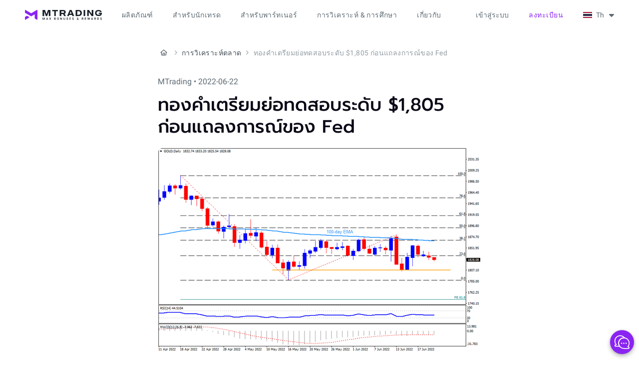

--- FILE ---
content_type: text/html; charset=utf-8
request_url: https://mtrading.com/th/blog/gold-analysis-22-06-2022-th
body_size: 8297
content:
<!DOCTYPE html>
<html lang="th">
<head>
  <meta charset="utf-8">
  <meta name="viewport" content="width=device-width, initial-scale=1.0">
  
    <title>ทองคำเตรียมย่อทดสอบระดับ $1,805 ก่อนแถลงการณ์ของ Fed - MTrading</title>
    <meta name="og:title" content="ทองคำเตรียมย่อทดสอบระดับ $1,805 ก่อนแถลงการณ์ของ Fed - MTrading">
    
      <meta name="description" content="หลังดีดตัวกลับขึ้นมาจากเส้นแนวนอนซึ่งเป็นแนวรับเดิมของเดือนนี้ได้ไม่นาน ขณะนี้ ราคาทองคำมีการปรับตัวลงอีกครั้ง">
      <meta name="og:description" content="หลังดีดตัวกลับขึ้นมาจากเส้นแนวนอนซึ่งเป็นแนวรับเดิมของเดือนนี้ได้ไม่นาน ขณะนี้ ราคาทองคำมีการปรับตัวลงอีกครั้ง">
    
  

  <meta name="og:site_name" content="MTrading">
  
  <meta property="og:type" content="article"/>
  <meta property="article:published_time" content="2022-06-22T03:28:42.544854Z"/>
  <meta property="article:modified_time" content="2022-07-19T06:15:14.038181Z"/>
  
    <meta name="og:image" content="https://mtr-cdn.com/images/GOLDDaily-22062022_IeTMQfW.2e16d0ba.fill-1200x630.png">
    <meta property="og:image:width" content="959"/>
    <meta property="og:image:height" content="505"/>
  


  
    
  

  
    
    
      <link rel="canonical" href="https://mtrading.com/th/blog/gold-analysis-22-06-2022-th"/>
    
  

  <link rel="preconnect" href="https://mtr-cdn.com">

  <link rel="icon" type="image/png" href="https://mtr-cdn.com/favicon/favicon.png">
<link rel="icon" type="image/svg+xml" href="https://mtr-cdn.com/favicon/favicon.svg"/>
<link rel="apple-touch-icon" sizes="180x180" href="https://mtr-cdn.com/favicon/apple-touch-icon.png"/>
<link rel="manifest" href="/site.webmanifest"/>
<meta name="theme-color" content="#ffffff">
<meta name="apple-mobile-web-app-title" content="MTrading">
<meta name="mobile-web-app-capable" content="yes">
<meta name="apple-mobile-web-app-capable" content="yes">
<meta name="msapplication-starturl" content="/dashboard">

  <link href="/static/assets/main-e5bc1256.css" rel="stylesheet">
  
  
    <script type="application/ld+json">{"@context": "https://schema.org", "@type": "BreadcrumbList", "itemListElement": [{"@type": "ListItem", "position": 1, "name": "\u0e2b\u0e19\u0e49\u0e32\u0e2b\u0e25\u0e31\u0e01", "item": "https://mtrading.com/th/"}, {"@type": "ListItem", "position": 2, "name": "\u0e01\u0e32\u0e23\u0e27\u0e34\u0e40\u0e04\u0e23\u0e32\u0e30\u0e2b\u0e4c\u0e15\u0e25\u0e32\u0e14", "item": "https://mtrading.com/th/blog"}, {"@type": "ListItem", "position": 3, "name": "\u0e17\u0e2d\u0e07\u0e04\u0e33\u0e40\u0e15\u0e23\u0e35\u0e22\u0e21\u0e22\u0e48\u0e2d\u0e17\u0e14\u0e2a\u0e2d\u0e1a\u0e23\u0e30\u0e14\u0e31\u0e1a $1,805 \u0e01\u0e48\u0e2d\u0e19\u0e41\u0e16\u0e25\u0e07\u0e01\u0e32\u0e23\u0e13\u0e4c\u0e02\u0e2d\u0e07 Fed"}]}</script>
    <script type="application/ld+json">
      {
        "@context": "https://schema.org",
        "@type": "Organization",
        "name": "MTrading",
        "url": "https://mtrading.com/",
        "logo": "https://mtr-cdn.com/img/favicon/favicon.svg",
        "sameAs": [
          "https://www.facebook.com/mtradingsea",
          "https://www.youtube.com/@MTradingMYS",
          "https://www.linkedin.com/company/mtrading",
          "https://t.me/MtradingClub"
        ]
      }
    </script>

  
  <script type="application/ld+json">
    {
      "@context": "https://schema.org",
      "@type": "BlogPosting",
      "headline": "ทองคำเตรียมย่อทดสอบระดับ $1,805 ก่อนแถลงการณ์ของ Fed",
      
      "image": ["https://mtr-cdn.com/images/GOLDDaily-22062022_IeTMQfW.2e16d0ba.fill-1200x630.png", "https://mtr-cdn.com/images/GOLDDaily-22062022_IeTMQfW.width-648.png"],
      
      "datePublished": "2022-06-22T03:28:42.544854Z",
      "dateModified": "2022-07-19T06:15:14.038181Z",
      "author":[{"@type":"Organization", "name": "MTrading", "url": "https://mtrading.com/"}],
      "publisher": {"name": "MTrading", "url": "https://mtrading.com/"}
    }
  </script>

  
  <script>window.RECAPTCHA_SITE_KEY="6LeooysmAAAAAAf1oqznLB0feHZm2WFHeAw8qpZt";</script><script src="https://www.google.com/recaptcha/enterprise.js?render=6LeooysmAAAAAAf1oqznLB0feHZm2WFHeAw8qpZt"></script>

  
    <script type="text/javascript">
     window.jLoaded = function (j) {
        (window.dataLayer=window.dataLayer||[]).push({'client_id': j.user().anonymousId});
      }

      var j = document.createElement('script');
      j.type = 'text/javascript';
      j.async = true;
      j.src = 'https://analytics.mtrsvc.com/p.js';
      j.dataset.onload = "jLoaded";
      document.getElementsByTagName('head')[0].appendChild(j);


      var mf = document.createElement('script');
      mf.type = 'text/javascript';
      mf.defer = true;
      mf.src = '//cdn.mouseflow.com/projects/6134b612-c67d-4ae0-961b-ac8e540281e3.js';
      document.getElementsByTagName('head')[0].appendChild(mf);


      setTimeout(() => {
        var c = document.createElement('script');
        c.type = 'text/javascript';
        c.defer = true;
        c.id = 'convrs-webchat';
        c.src =
          'https://webchat.conv.rs/6977595196ee71caa825d6975ffe8b04fa30e273.js';
        document.getElementsByTagName('head')[0].appendChild(c);
      }, 2000);

      (function (w, d, s, l, i) {
        w[l] = w[l] || [];
        w[l].push({
          'gtm.start': new Date().getTime(),
          event: 'gtm.js'
        });
        var f = d.getElementsByTagName(s)[0],
            j = d.createElement(s),
            dl = l != 'dataLayer' ? '&l=' + l : '';
        j.async = true;
        j.src = "https://mtrading.com/marketing/collect/gtm.js?id=" + i + dl;
        f.parentNode.insertBefore(j, f);
      })(window, document, 'script', 'dataLayer', 'GTM-N95VZCR');
    </script>
  

  <script type="text/javascript" src="//widget.trustpilot.com/bootstrap/v5/tp.widget.bootstrap.min.js" async></script>

  <script type="module" src="/static/assets/app_js-7cf3d439.js"></script>
  
  <link href="/static/assets/inner_page-58cf1e9d.css" rel="stylesheet">


  
  
  

</head>
<body>
<script>window.__webConfig={"recaptchaEnabled": true};</script>


<div class="header-wrap" x-data="headerMenu" :class="{ 'is-mobile-open': open.mobile, 'header-dark-mode': $store.darkMode.active, }">
  <header class="header">
    <div class="header__logo-wrap">
      <a href="/th/" rel="external" class="header__logo" aria-label="MTrading">
        <img
          src="https://mtr-cdn.com/img/web/logo-color--max-bonus.svg"
          class="hidden lg:inline-block"
          width="154"
          height="22"
          alt="MTrading"
        >
        <img
          src="https://mtr-cdn.com/img/web/logo-color-mobile.svg"
          class="inline-block lg:hidden"
          width="32"
          height="25"
          alt="MTrading"
        >
      </a>
      
        <a
          href="/th/registration"
          class="btn btn-text btn-small header__mobile-open-account capitalize"
        >
          ลงทะเบียน
        </a>
      
      <i class="fa-solid fa-xmark header__mobile-menu-btn" @click="menuToggle()"></i>
      <i class="fa-solid fa-bars header__mobile-menu-btn" @click="menuToggle()"></i>
    </div>

    <div class="header__menu" x-cloak>
      

      <ul class="header__menu__main">
        
          <li class="caption">
            <span class="header__menu__item">ผลิตภัณฑ์</span>
            <div class="header-menu__main__submenu-wrap">
              <ul class="header-menu__main__submenu">
                
                  <li>
                    <span class="header-menu__main__submenu-title label-large">รับความคุ้มค่าสูงสุด</span>
                    <ul class="header-menu__main__submenu-list">
                      
                        <li>
                          <a href="/th/our-benefits/max-benefits" @click="isMobile && menuToggle()">ข้อดีของเรา
                            
                          </a>
                        </li>
                      
                        <li>
                          <a href="/th/our-benefits/leverage" @click="isMobile && menuToggle()">1:8888 Leverage
                            
                          </a>
                        </li>
                      
                    </ul>
                  </li>
                
                  <li>
                    <span class="header-menu__main__submenu-title label-large">โปรโมชั่น</span>
                    <ul class="header-menu__main__submenu-list">
                      
                        <li>
                          <a href="/th/products/deposit-bonus" @click="isMobile && menuToggle()">โบนัสเงินฝาก
                            
                          </a>
                        </li>
                      
                        <li>
                          <a href="/th/promotions/floating-bonus" @click="isMobile && menuToggle()">Floating Bonus
                            
                          </a>
                        </li>
                      
                    </ul>
                  </li>
                
                  <li>
                    <span class="header-menu__main__submenu-title label-large">ตลาด</span>
                    <ul class="header-menu__main__submenu-list">
                      
                        <li>
                          <a href="/th/products/forex-trade" @click="isMobile && menuToggle()">การซื้อขาย Forex
                            
                          </a>
                        </li>
                      
                        <li>
                          <a href="/th/products/metal-trade" @click="isMobile && menuToggle()">การเทรดโลหะมีค่า
                            
                          </a>
                        </li>
                      
                        <li>
                          <a href="/th/trading-platform/cfd-stocks" @click="isMobile && menuToggle()">การเทรด CFD หุ้น
                            
                          </a>
                        </li>
                      
                    </ul>
                  </li>
                
                  <li>
                    <span class="header-menu__main__submenu-title label-large">Copy Trade</span>
                    <ul class="header-menu__main__submenu-list">
                      
                        <li>
                          <a href="/th/copytrade/for-masters" @click="isMobile && menuToggle()">มาสเตอร์
                            
                          </a>
                        </li>
                      
                        <li>
                          <a href="/th/copytrade/for-subscribers" @click="isMobile && menuToggle()">ผู้ติดตาม
                            
                          </a>
                        </li>
                      
                    </ul>
                  </li>
                
              </ul>
            </div>
          </li>
        
          <li class="caption">
            <span class="header__menu__item">สำหรับนักเทรด</span>
            <div class="header-menu__main__submenu-wrap">
              <ul class="header-menu__main__submenu">
                
                  <li>
                    <span class="header-menu__main__submenu-title label-large">เริ่มต้นเทรด</span>
                    <ul class="header-menu__main__submenu-list">
                      
                        <li>
                          <a href="/th/start-trading/contract-specification" @click="isMobile && menuToggle()">ข้อกำหนดสัญญา
                            
                          </a>
                        </li>
                      
                        <li>
                          <a href="/th/start-trading" @click="isMobile && menuToggle()">ประเภทบัญชี
                            
                          </a>
                        </li>
                      
                        <li>
                          <a href="/th/start-trading/m-pro" @click="isMobile && menuToggle()">M.Pro
                            
                          </a>
                        </li>
                      
                        <li>
                          <a href="/th/margin-requirements" @click="isMobile && menuToggle()">อัตราหลักประกัน
                            
                          </a>
                        </li>
                      
                        <li>
                          <a href="/th/payments" @click="isMobile && menuToggle()">ระบบชำระเงิน
                            
                          </a>
                        </li>
                      
                        <li>
                          <a href="/th/promotions/negative-balance" @click="isMobile && menuToggle()">การป้องกันยอดคงเหลือติดลบ
                            
                          </a>
                        </li>
                      
                    </ul>
                  </li>
                
                  <li>
                    <span class="header-menu__main__submenu-title label-large">แพลตฟอร์มการเทรด</span>
                    <ul class="header-menu__main__submenu-list">
                      
                        <li>
                          <a href="/th/trading-platforms/metatrader-4" @click="isMobile && menuToggle()">MT4
                            
                          </a>
                        </li>
                      
                        <li>
                          <a href="/th/trading-platforms/metatrader-5" @click="isMobile && menuToggle()">MT5
                            
                          </a>
                        </li>
                      
                        <li>
                          <a href="/th/trading-platforms/metatrader-4-webtrader" @click="isMobile && menuToggle()">WebTrader
                            
                          </a>
                        </li>
                      
                    </ul>
                  </li>
                
              </ul>
            </div>
          </li>
        
          <li class="caption">
            <span class="header__menu__item">สำหรับพาร์ทเนอร์</span>
            <div class="header-menu__main__submenu-wrap">
              <ul class="header-menu__main__submenu">
                
                  <li>
                    <span class="header-menu__main__submenu-title label-large">พาร์ทเนอร์</span>
                    <ul class="header-menu__main__submenu-list">
                      
                        <li>
                          <a href="/th/products/partnership" @click="isMobile && menuToggle()">วิธีเริ่มโปรแกรม IB
                            
                          </a>
                        </li>
                      
                        <li>
                          <a href="/th/products/partnership/vip" @click="isMobile && menuToggle()">วีไอพีไอบีคลับ
                            
                          </a>
                        </li>
                      
                    </ul>
                  </li>
                
              </ul>
            </div>
          </li>
        
          <li class="caption">
            <span class="header__menu__item">การวิเคราะห์ &amp; การศึกษา</span>
            <div class="header-menu__main__submenu-wrap">
              <ul class="header-menu__main__submenu">
                
                  <li>
                    <span class="header-menu__main__submenu-title label-large">วิเคราะห์ตลาด</span>
                    <ul class="header-menu__main__submenu-list">
                      
                        <li>
                          <a href="/th/news" @click="isMobile && menuToggle()">ข่าวสาร
                            
                          </a>
                        </li>
                      
                        <li>
                          <a href="/th/blog" @click="isMobile && menuToggle()">การวิเคราะห์ตลาด
                            
                          </a>
                        </li>
                      
                    </ul>
                  </li>
                
                  <li>
                    <span class="header-menu__main__submenu-title label-large">การศึกษา</span>
                    <ul class="header-menu__main__submenu-list">
                      
                        <li>
                          <a href="/th/education/articles" @click="isMobile && menuToggle()">บทความและบทเรียน
                            
                          </a>
                        </li>
                      
                    </ul>
                  </li>
                
              </ul>
            </div>
          </li>
        
          <li class="caption">
            <span class="header__menu__item">เกี่ยวกับ</span>
            <div class="header-menu__main__submenu-wrap">
              <ul class="header-menu__main__submenu">
                
                  <li>
                    <span class="header-menu__main__submenu-title label-large">เกี่ยวกับ</span>
                    <ul class="header-menu__main__submenu-list">
                      
                        <li>
                          <a href="/th/about-us" @click="isMobile && menuToggle()">ทำไมถึงต้องเป็นเรา?
                            
                          </a>
                        </li>
                      
                        <li>
                          <a href="/th/about/awards" @click="isMobile && menuToggle()">รางวัล
                            
                          </a>
                        </li>
                      
                        <li>
                          <a href="/th/contact-us" @click="isMobile && menuToggle()">ติดต่อเรา
                            
                          </a>
                        </li>
                      
                        <li>
                          <a href="https://support.mtrading.app/" @click="isMobile && menuToggle()">FAQ
                            
                          </a>
                        </li>
                      
                    </ul>
                  </li>
                
                  <li>
                    <span class="header-menu__main__submenu-title label-large">ถูกกฎหมาย</span>
                    <ul class="header-menu__main__submenu-list">
                      
                        <li>
                          <a href="/th/terms/privacy-policy" @click="isMobile && menuToggle()">นโยบายความเป็นส่วนตัว
                            
                          </a>
                        </li>
                      
                        <li>
                          <a href="/th/terms/terms-and-conditions" @click="isMobile && menuToggle()">เงื่อนไขและข้อตกลง
                            
                          </a>
                        </li>
                      
                        <li>
                          <a href="/th/terms/policies-aml" @click="isMobile && menuToggle()">นโยบายของ AML
                            
                          </a>
                        </li>
                      
                        <li>
                          <a href="/th/terms/risk-disclosure" @click="isMobile && menuToggle()">การเปิดเผยข้อมูลความเสี่ยง
                            
                          </a>
                        </li>
                      
                    </ul>
                  </li>
                
              </ul>
            </div>
          </li>
        
        <li class="caption desktop:invisible">
          <span class="header__menu__item">ห้องเทรดเดอร์</span>
          <div class="header-menu__main__submenu-wrap">
            <ul class="header-menu__main__submenu">
              <li>
                <ul class="header-menu__main__submenu-list">
                  <li><a href="/dashboard">Dashboard</a></li>
                  <li><a href="/dashboard/transactions/deposit">ฝากเงิน</a></li>
                  <li><a href="/dashboard/transactions/withdraw">ถอนเงิน</a></li>
                  <li><a href="/dashboard/transactions/transfer">โอนเงิน</a></li>
                  <li><a href="/dashboard/partner">พาร์ทเนอร์</a></li>
                  <li><a href="/dashboard/copytrade">Copy Trade</a></li>
                  <li><a href="/dashboard/promotions">โปรโมชั่น</a></li>
                </ul>
              </li>
            </ul>
          </div>
        </li>
      </ul>

      <div class="header-menu__right" :class="{ 'relative': localeSwitcherOpen }">
        
          <a
            href="/th/auth/login"
            class="header-link desktop:mr-5 capitalize"
            :class="{'btn btn-primary': isMobile }"
          >
             เข้าสู่ระบบ
            </a>
          <a
            href="/th/registration"
            class="btn btn-text btn-small mr-5 whitespace-nowrap tablet:hidden capitalize"
          >
            ลงทะเบียน
          </a>
        

        <div class="locale-switcher" @click="localeSwitcherToggle()" @click.outside="localeSwitcherOpen = false">
          <span class="flag flag__is-th"></span>
          <span class="ml-2">Th</span>
          <i class="fa fa-caret-down" :class="{ 'fa-rotate-180': localeSwitcherOpen }"></i>
        </div>

        <ul class="locale-switcher__dropdown" x-show="localeSwitcherOpen" x-cloak>
          
            <li class="body-medium">
              <a href="
    /cn/blog">
                <span class="flag flag__is-cn"></span>
                <span class="ml-3">中文</span>
              </a>
            </li>
          
            <li class="body-medium">
              <a href="
    /blog">
                <span class="flag flag__is-en"></span>
                <span class="ml-3">English</span>
              </a>
            </li>
          
            <li class="body-medium">
              <a href="
    /id/blog">
                <span class="flag flag__is-id"></span>
                <span class="ml-3">Bahasa indonesia</span>
              </a>
            </li>
          
            <li class="body-medium">
              <a href="
    /ms/blog">
                <span class="flag flag__is-ms"></span>
                <span class="ml-3">Bahasa melayu</span>
              </a>
            </li>
          
            <li class="body-medium">
              <a href="
    /ru/blog">
                <span class="flag flag__is-ru"></span>
                <span class="ml-3">Русский</span>
              </a>
            </li>
          
            <li class="body-medium">
              <a href="
    /es/blog">
                <span class="flag flag__is-es"></span>
                <span class="ml-3">Español</span>
              </a>
            </li>
          
            <li class="body-medium">
              <a href="/th/blog/gold-analysis-22-06-2022-th">
                <span class="flag flag__is-th"></span>
                <span class="ml-3">ไทย</span>
              </a>
            </li>
          
            <li class="body-medium">
              <a href="
    /vn/blog">
                <span class="flag flag__is-vn"></span>
                <span class="ml-3">Tiếng việt</span>
              </a>
            </li>
          
        </ul>

        <div class="mobile-locale-switcher rounded-lg" @click="localeSwitcherMobileToggle()">
          <span class="flag flag__is-th mr-2.5"></span>
          <span class="label-large text-gray-600">ไทย</span>
        </div>

        
      </div>
    </div>

    <div class="overlay" x-show="localeSwitcherMobileOpen" x-cloak>
      <div class="overlay__container" @click.outside="localeSwitcherMobileToggle()">
        <div class="overlay__title display-4">
          การเลือกภาษา
          <span class="overlay__close-btn" @click="localeSwitcherMobileToggle()">
            <i class="fa-solid fa-xmark"></i>
          </span>
        </div>
        
          <a
            class="mobile-locale-switcher__dropdown-item"
            href="
    /cn/blog"
          >
            <span class="flag flag__is-cn mr-3"></span>
            <span class="ml-2">中文</span>
          </a>
        
          <a
            class="mobile-locale-switcher__dropdown-item"
            href="
    /blog"
          >
            <span class="flag flag__is-en mr-3"></span>
            <span class="ml-2">English</span>
          </a>
        
          <a
            class="mobile-locale-switcher__dropdown-item"
            href="
    /id/blog"
          >
            <span class="flag flag__is-id mr-3"></span>
            <span class="ml-2">Bahasa indonesia</span>
          </a>
        
          <a
            class="mobile-locale-switcher__dropdown-item"
            href="
    /ms/blog"
          >
            <span class="flag flag__is-ms mr-3"></span>
            <span class="ml-2">Bahasa melayu</span>
          </a>
        
          <a
            class="mobile-locale-switcher__dropdown-item"
            href="
    /ru/blog"
          >
            <span class="flag flag__is-ru mr-3"></span>
            <span class="ml-2">Русский</span>
          </a>
        
          <a
            class="mobile-locale-switcher__dropdown-item"
            href="
    /es/blog"
          >
            <span class="flag flag__is-es mr-3"></span>
            <span class="ml-2">Español</span>
          </a>
        
          <a
            class="mobile-locale-switcher__dropdown-item is-active"
            href="/th/blog/gold-analysis-22-06-2022-th"
          >
            <span class="flag flag__is-th mr-3"></span>
            <span class="ml-2">ไทย</span>
          </a>
        
          <a
            class="mobile-locale-switcher__dropdown-item"
            href="
    /vn/blog"
          >
            <span class="flag flag__is-vn mr-3"></span>
            <span class="ml-2">Tiếng việt</span>
          </a>
        
      </div>
    </div>

    <div class="overlay" x-show="logoutOpen" x-cloak>
      <div class="overlay__container" @click.outside="logoutOpen = false">
        <div class="overlay__title display-4">
          ออกจากระบบ
          <span class="overlay__close-btn" @click="logoutOpen = false">
            <i class="fa-solid fa-xmark"></i>
          </span>
        </div>

        <div class="logout-content">
          <div class="logout-desc">คุณจะแน่ใจหรือไม่ที่จะออกจากระบบ</div>
          <button class="btn btn-outline" :class="{ 'btn-small': isMobile }" @click="logout()">
            ใช่
          </button>
          <button class="btn btn-primary" @click="logoutOpen = false" :class="{ 'btn-small': isMobile }">
            ไม่
          </button>
        </div>
      </div>
    </div>
  </header>
</div>
<div class="pt-[3.75rem] flex-auto shrink-0">
  
  <div class="inner-page">
    
  
    <ol class="breadcrumbs flex flex-nowrap items-center truncate body-small text-gray-600 py-9 tablet:py-8 mobile:pt-2 mobile:pb-0 mobile:mb-5">
      
        <li class="flex shrink-0">
          <a
            class="text-gray-600 hover:text-gray-700 active:text-gray-900"
            href="/th/"
          >
            
              <i class="mt-icon mt-icon-small fa-regular fa-house mx-0.5 text-xs"
                 aria-label="หน้าหลัก"></i>
            
          </a>
          <i class="mt-icon mt-icon-small fa-regular fa-angle-right mx-0.5 text-xs text-gray-400"></i>
        </li>
      
        <li class="flex shrink-0">
          <a
            class="text-gray-600 hover:text-gray-700 active:text-gray-900"
            href="/th/blog"
          >
            
              การวิเคราะห์ตลาด
            
          </a>
          <i class="mt-icon mt-icon-small fa-regular fa-angle-right mx-0.5 text-xs text-gray-400"></i>
        </li>
      
      <li class="block text-gray-400 truncate">
        ทองคำเตรียมย่อทดสอบระดับ $1,805 ก่อนแถลงการณ์ของ Fed
      </li>
    </ol>
  

    <div class="text-gray-500 mb-3 capitalize">
      MTrading  • 2022-06-22
    </div>
    

  <h1 class="display-2 inner-page__title">ทองคำเตรียมย่อทดสอบระดับ $1,805 ก่อนแถลงการณ์ของ Fed</h1>
  
    <picture class="inner-page__img"><img src="https://mtr-cdn.com/images/GOLDDaily-22062022_IeTMQfW.width-648.png" alt="ทองคำเตรียมย่อทดสอบระดับ $1,805 ก่อนแถลงการณ์ของ Fed" width="648" height="412" /></picture>
  

  
    
      <div class="markup-text">
        <p data-block-key="1ff0x">หลังดีดตัวกลับขึ้นมาจากเส้นแนวนอนซึ่งเป็นแนวรับเดิมของเดือนนี้ได้ไม่นาน ขณะนี้ ราคาทองคำมีการปรับตัวลงอีกครั้งก่อนการแถลงการณ์สำคัญของเจอโรม พาวเวล ประธานธนาคารกลางสหรัฐฯ (Fed) โดยหากพิจารณาจากสัญญาณ RSI (14) ที่ลาดลง รวมถึงสัญญาณ MACD ขาลง มีแนวโน้มที่ราคาอาจปรับตัวลงต่อเนื่อง ทั้งนี้ หากสินทรัพย์ทองคำหลุดระดับ $1,805 ไปได้ มีโอกาสที่ราคาอาจย่อลงไปทดสอบราคา Low เดิมของปีนี้ ที่ราวๆ $1,786 ตามลำดับ โดยมองเป้า Fibo (FE) 61.8 ของเดือน เม.ย.-มิ.ย. ที่ราวๆ $1,748 เป็นเป้าหมายต่อไป</p><p data-block-key="p68xu">ในมุมมองขาขึ้น เรามองภาพการปรับตัวขึ้นยังมีความเสี่ยง หากราคายังไม่สามารถทะลุเส้น EMA 100 วัน ที่ระดับ $1,868 ไปได้ อีกทั้งยังมีระดับ $1,900 เป็นด่านสำคัญที่นักลงทุนควรเฝ้าระวัง ก่อนที่ราคาอาจทะยานขึ้นไปทดสอบเป้า Fibo 61.8 ขาลงของเดือนเม.ย.-พ.ค. ที่ประมาณ $1,917 และระดับ $2,000 ซึ่งเป็นราคาสูงสุดเดิมของเดือนเม.ย. ตามลำดับ</p><p data-block-key="ziyi6">สรุปภาพรวมขณะนี้ ทองคำมีแนวโน้มที่จะย่อลงต่อ อย่างไรก็ตาม นักลงทุนต้องรอติดตามแถลงการณ์ของ Fed เกี่ยวกับการปรับเปลี่ยนนโยบายทางการเงินต่อไป</p>
      </div>
    

    
  
    

    
      
        <div class="markup-text">
          <a href="/th/registration?utm_source=seo&amp;utm_medium=banner&amp;utm_campaign=news">
            <picture>
              <source srcset="https://mtr-cdn.com/images/th-bonus200.width-648.format-avif.avif" type="image/avif">
              <img src="https://mtr-cdn.com/images/th-bonus200.width-648.png"
                   alt="th-bonus200.png"
                   width="648"
                   height="185" loading="lazy"/>
            </picture>
          </a>
        </div>
      
    
  
    
      <div class="markup-text">
        <p data-block-key="8c547"><b>ติดตามการวิเคราะห์ปัจจัยทางเทคนิคเพิ่มเติมได้</b> <a href="/th/news"><b>ที่นี่</b></a><b> หรือ</b> <a href="https://www.facebook.com/MTradingThailand/" target="_blank" rel="noopener noreferrer nofollow"><b>FB</b></a></p>
      </div>
    

    
  


  </div>

</div>


  



  

<footer class="footer mt-grid">
  <div class="col-span-12">
    <div class="logo-container flex my-[28px] tablet:px-0 tablet:flex-wrap">
      <ul class="logo-list text-gray-500 tablet:items-start">
        <li class="tablet:w-1/2 mobile:w-full">
          <a href="https://www.verifymytrade.com/badge/d889876c-fdef-4cbd-a78a-3e51fdb3c08b"
             title="VerifyMyTrade Execution Certification" target="_blank">
            <img loading="lazy"
                 src="https://mtr-cdn.com/img/web/general/verify.svg" height="46" width="67"
                 alt="verify">
          </a>
          <span class="tablet:mt-4">
            คุณภาพการดำเนินการของ MTrading ได้รับการยืนยันโดย VMT และเป็นไปตามมาตรฐานการดำเนินการที่ดีที่สุด
          </span>
        </li>
        <li class="tablet:w-1/2 mobile:w-full">
          <a href="https://financialcommission.org/mtrading/" title="The Financial Commission" target="_blank">
            <img loading="lazy" src="https://mtr-cdn.com/img/web/general/financial-commision.svg" height="47"
                 width="110"
                 alt="financial-commission">
          </a>
          <span class="tablet:mt-4">
            ผลประโยชน์ของลูกค้า MTrading ได้รับการคุ้มครองโดย Financial Commission&#39;s Compensation Fund สูงถึง €20,000 ต่อการเรียกร้อง
          </span>
        </li>
      </ul>
      <ul class="social-icons-list ml-auto gap-x-6 tablet:ml-0 tablet:mr-auto">
        
          <li>
            <a href="https://www.facebook.com/mtradingsea" target="_blank" rel="noopener" aria-label="facebook">
              <i class="fa-brands fa-facebook"></i>
            </a>
          </li>
        
          <li>
            <a href="https://t.me/MtradingClub" target="_blank" rel="noopener" aria-label="telegram">
              <i class="fa-brands fa-telegram"></i>
            </a>
          </li>
        
          <li>
            <a href="https://www.linkedin.com/company/mtrading" target="_blank" rel="noopener" aria-label="linkedin">
              <i class="fa-brands fa-linkedin"></i>
            </a>
          </li>
        
          <li>
            <a href="https://www.instagram.com/mtrading_official" target="_blank" rel="noopener" aria-label="instagram">
              <i class="fa-brands fa-instagram"></i>
            </a>
          </li>
        
          <li>
            <a href="https://www.youtube.com/@MTradingMYS" target="_blank" rel="noopener" aria-label="youtube">
              <i class="fa-brands fa-youtube"></i>
            </a>
          </li>
        
        
      </ul>
    </div>
    <div class="footer__links">
      <ul>
        <li>
          <a href="/th/terms/privacy-policy">
            นโยบายความเป็นส่วนตัว
          </a>
        </li>
        <li>
          <a href="/th/terms/terms-and-conditions">
            เงื่อนไข และ ข้อกำหนด
          </a>
        </li>
        <li>
          <a href="/th/terms/terms-of-business">
            เงื่อนไขทางธุรกิจ
          </a>
        </li>
        <li>
          <a href="/th/terms/policies-aml">
            นโยบายของ AML
          </a>
        </li>
        <li>
          <a href="/th/terms/risk-disclosure">
            การเปิดเผยข้อมูลความเสี่ยง
          </a>
        </li>
      </ul>
    </div>
    <span class="footer__address text-gray-300 tablet:px-0">
      หากท่านมีข้อสงสัย โปรดติดต่อเราทาง <a href="mailto:support@mtrading.com">support@mtrading.com</a> หรือทาง live chat
      <br><br>
      ServiceComsvg LLC จดทะเบียนที่  PO Box 2897, Euro House, Richmond Hill Road, Kingstown, Saint Vincent And The Grenadines, VC0100 ภายใต้หมายเลขทะเบียน: 1593 LLC 2021. <br>
© 2013 - 2026 MTrading<br>
คำเตือนเกี่ยวกับความเสี่ยง: การซื้อขายอัตราแลกเปลี่ยนเงินตราต่างประเทศหรือสัญญาสำหรับส่วนต่างของมาร์จิ้นมีความเสี่ยงสูง และอาจไม่เหมาะสำหรับนักลงทุนทุกราย มีความเป็นไปได้ที่คุณอาจขาดทุนเท่ากับหรือมากกว่าการลงทุนทั้งหมดของคุณ ดังนั้นคุณไม่ควรลงทุนหรือเสี่ยงกับเงินที่คุณไม่สามารถจะสูญเสียได้ คุณควรแน่ใจว่าคุณเข้าใจความเสี่ยงทั้งหมด โปรดทราบว่า MTrading มิได้เปิดให้บริการแก่ผู้ที่อาศัยอยู่ใน <a href="/th/country-restrictions">following countries</a> ก่อนใช้บริการ ServiceComsvg LLC โปรดรับทราบความเสี่ยงที่เกี่ยวข้องกับการซื้อขาย เนื้อหาของเว็บไซต์นี้ไม่ควรตีความว่าเป็นคำแนะนำส่วนบุคคล
    </span>
  </div>
</footer>

<link href="/static/assets/icons-df8f0cb0.css" rel="stylesheet">

  


<script>

  function initFBPix(pix){
    fbq('init', pix);
    fbq('track', 'PageView');
  }
  const urlParams = new URLSearchParams(window.location.search);
  const urlPix = urlParams.get('pix');
  if (urlPix){
    sessionStorage.setItem('pix', urlPix);
  }
  const sessionStoragePix = sessionStorage.getItem('pix');

  const pix = urlPix || sessionStoragePix;

  if (pix){
    !function(f,b,e,v,n,t,s)
    {if(f.fbq)return;n=f.fbq=function(){n.callMethod?
      n.callMethod.apply(n,arguments):n.queue.push(arguments)};
      if(!f._fbq)f._fbq=n;n.push=n;n.loaded=!0;n.version='2.0';
      n.queue=[];t=b.createElement(e);t.async=!0;
      t.src=v;s=b.getElementsByTagName(e)[0];
      s.parentNode.insertBefore(t,s)}(window, document,'script',
      'https://connect.facebook.net/en_US/fbevents.js');

    setTimeout(initFBPix, 500, pix);
  }
</script>
</body>

</html>

--- FILE ---
content_type: text/html; charset=utf-8
request_url: https://www.google.com/recaptcha/enterprise/anchor?ar=1&k=6LeooysmAAAAAAf1oqznLB0feHZm2WFHeAw8qpZt&co=aHR0cHM6Ly9tdHJhZGluZy5jb206NDQz&hl=en&v=PoyoqOPhxBO7pBk68S4YbpHZ&size=invisible&anchor-ms=20000&execute-ms=30000&cb=mtf6kqe7cbq8
body_size: 48452
content:
<!DOCTYPE HTML><html dir="ltr" lang="en"><head><meta http-equiv="Content-Type" content="text/html; charset=UTF-8">
<meta http-equiv="X-UA-Compatible" content="IE=edge">
<title>reCAPTCHA</title>
<style type="text/css">
/* cyrillic-ext */
@font-face {
  font-family: 'Roboto';
  font-style: normal;
  font-weight: 400;
  font-stretch: 100%;
  src: url(//fonts.gstatic.com/s/roboto/v48/KFO7CnqEu92Fr1ME7kSn66aGLdTylUAMa3GUBHMdazTgWw.woff2) format('woff2');
  unicode-range: U+0460-052F, U+1C80-1C8A, U+20B4, U+2DE0-2DFF, U+A640-A69F, U+FE2E-FE2F;
}
/* cyrillic */
@font-face {
  font-family: 'Roboto';
  font-style: normal;
  font-weight: 400;
  font-stretch: 100%;
  src: url(//fonts.gstatic.com/s/roboto/v48/KFO7CnqEu92Fr1ME7kSn66aGLdTylUAMa3iUBHMdazTgWw.woff2) format('woff2');
  unicode-range: U+0301, U+0400-045F, U+0490-0491, U+04B0-04B1, U+2116;
}
/* greek-ext */
@font-face {
  font-family: 'Roboto';
  font-style: normal;
  font-weight: 400;
  font-stretch: 100%;
  src: url(//fonts.gstatic.com/s/roboto/v48/KFO7CnqEu92Fr1ME7kSn66aGLdTylUAMa3CUBHMdazTgWw.woff2) format('woff2');
  unicode-range: U+1F00-1FFF;
}
/* greek */
@font-face {
  font-family: 'Roboto';
  font-style: normal;
  font-weight: 400;
  font-stretch: 100%;
  src: url(//fonts.gstatic.com/s/roboto/v48/KFO7CnqEu92Fr1ME7kSn66aGLdTylUAMa3-UBHMdazTgWw.woff2) format('woff2');
  unicode-range: U+0370-0377, U+037A-037F, U+0384-038A, U+038C, U+038E-03A1, U+03A3-03FF;
}
/* math */
@font-face {
  font-family: 'Roboto';
  font-style: normal;
  font-weight: 400;
  font-stretch: 100%;
  src: url(//fonts.gstatic.com/s/roboto/v48/KFO7CnqEu92Fr1ME7kSn66aGLdTylUAMawCUBHMdazTgWw.woff2) format('woff2');
  unicode-range: U+0302-0303, U+0305, U+0307-0308, U+0310, U+0312, U+0315, U+031A, U+0326-0327, U+032C, U+032F-0330, U+0332-0333, U+0338, U+033A, U+0346, U+034D, U+0391-03A1, U+03A3-03A9, U+03B1-03C9, U+03D1, U+03D5-03D6, U+03F0-03F1, U+03F4-03F5, U+2016-2017, U+2034-2038, U+203C, U+2040, U+2043, U+2047, U+2050, U+2057, U+205F, U+2070-2071, U+2074-208E, U+2090-209C, U+20D0-20DC, U+20E1, U+20E5-20EF, U+2100-2112, U+2114-2115, U+2117-2121, U+2123-214F, U+2190, U+2192, U+2194-21AE, U+21B0-21E5, U+21F1-21F2, U+21F4-2211, U+2213-2214, U+2216-22FF, U+2308-230B, U+2310, U+2319, U+231C-2321, U+2336-237A, U+237C, U+2395, U+239B-23B7, U+23D0, U+23DC-23E1, U+2474-2475, U+25AF, U+25B3, U+25B7, U+25BD, U+25C1, U+25CA, U+25CC, U+25FB, U+266D-266F, U+27C0-27FF, U+2900-2AFF, U+2B0E-2B11, U+2B30-2B4C, U+2BFE, U+3030, U+FF5B, U+FF5D, U+1D400-1D7FF, U+1EE00-1EEFF;
}
/* symbols */
@font-face {
  font-family: 'Roboto';
  font-style: normal;
  font-weight: 400;
  font-stretch: 100%;
  src: url(//fonts.gstatic.com/s/roboto/v48/KFO7CnqEu92Fr1ME7kSn66aGLdTylUAMaxKUBHMdazTgWw.woff2) format('woff2');
  unicode-range: U+0001-000C, U+000E-001F, U+007F-009F, U+20DD-20E0, U+20E2-20E4, U+2150-218F, U+2190, U+2192, U+2194-2199, U+21AF, U+21E6-21F0, U+21F3, U+2218-2219, U+2299, U+22C4-22C6, U+2300-243F, U+2440-244A, U+2460-24FF, U+25A0-27BF, U+2800-28FF, U+2921-2922, U+2981, U+29BF, U+29EB, U+2B00-2BFF, U+4DC0-4DFF, U+FFF9-FFFB, U+10140-1018E, U+10190-1019C, U+101A0, U+101D0-101FD, U+102E0-102FB, U+10E60-10E7E, U+1D2C0-1D2D3, U+1D2E0-1D37F, U+1F000-1F0FF, U+1F100-1F1AD, U+1F1E6-1F1FF, U+1F30D-1F30F, U+1F315, U+1F31C, U+1F31E, U+1F320-1F32C, U+1F336, U+1F378, U+1F37D, U+1F382, U+1F393-1F39F, U+1F3A7-1F3A8, U+1F3AC-1F3AF, U+1F3C2, U+1F3C4-1F3C6, U+1F3CA-1F3CE, U+1F3D4-1F3E0, U+1F3ED, U+1F3F1-1F3F3, U+1F3F5-1F3F7, U+1F408, U+1F415, U+1F41F, U+1F426, U+1F43F, U+1F441-1F442, U+1F444, U+1F446-1F449, U+1F44C-1F44E, U+1F453, U+1F46A, U+1F47D, U+1F4A3, U+1F4B0, U+1F4B3, U+1F4B9, U+1F4BB, U+1F4BF, U+1F4C8-1F4CB, U+1F4D6, U+1F4DA, U+1F4DF, U+1F4E3-1F4E6, U+1F4EA-1F4ED, U+1F4F7, U+1F4F9-1F4FB, U+1F4FD-1F4FE, U+1F503, U+1F507-1F50B, U+1F50D, U+1F512-1F513, U+1F53E-1F54A, U+1F54F-1F5FA, U+1F610, U+1F650-1F67F, U+1F687, U+1F68D, U+1F691, U+1F694, U+1F698, U+1F6AD, U+1F6B2, U+1F6B9-1F6BA, U+1F6BC, U+1F6C6-1F6CF, U+1F6D3-1F6D7, U+1F6E0-1F6EA, U+1F6F0-1F6F3, U+1F6F7-1F6FC, U+1F700-1F7FF, U+1F800-1F80B, U+1F810-1F847, U+1F850-1F859, U+1F860-1F887, U+1F890-1F8AD, U+1F8B0-1F8BB, U+1F8C0-1F8C1, U+1F900-1F90B, U+1F93B, U+1F946, U+1F984, U+1F996, U+1F9E9, U+1FA00-1FA6F, U+1FA70-1FA7C, U+1FA80-1FA89, U+1FA8F-1FAC6, U+1FACE-1FADC, U+1FADF-1FAE9, U+1FAF0-1FAF8, U+1FB00-1FBFF;
}
/* vietnamese */
@font-face {
  font-family: 'Roboto';
  font-style: normal;
  font-weight: 400;
  font-stretch: 100%;
  src: url(//fonts.gstatic.com/s/roboto/v48/KFO7CnqEu92Fr1ME7kSn66aGLdTylUAMa3OUBHMdazTgWw.woff2) format('woff2');
  unicode-range: U+0102-0103, U+0110-0111, U+0128-0129, U+0168-0169, U+01A0-01A1, U+01AF-01B0, U+0300-0301, U+0303-0304, U+0308-0309, U+0323, U+0329, U+1EA0-1EF9, U+20AB;
}
/* latin-ext */
@font-face {
  font-family: 'Roboto';
  font-style: normal;
  font-weight: 400;
  font-stretch: 100%;
  src: url(//fonts.gstatic.com/s/roboto/v48/KFO7CnqEu92Fr1ME7kSn66aGLdTylUAMa3KUBHMdazTgWw.woff2) format('woff2');
  unicode-range: U+0100-02BA, U+02BD-02C5, U+02C7-02CC, U+02CE-02D7, U+02DD-02FF, U+0304, U+0308, U+0329, U+1D00-1DBF, U+1E00-1E9F, U+1EF2-1EFF, U+2020, U+20A0-20AB, U+20AD-20C0, U+2113, U+2C60-2C7F, U+A720-A7FF;
}
/* latin */
@font-face {
  font-family: 'Roboto';
  font-style: normal;
  font-weight: 400;
  font-stretch: 100%;
  src: url(//fonts.gstatic.com/s/roboto/v48/KFO7CnqEu92Fr1ME7kSn66aGLdTylUAMa3yUBHMdazQ.woff2) format('woff2');
  unicode-range: U+0000-00FF, U+0131, U+0152-0153, U+02BB-02BC, U+02C6, U+02DA, U+02DC, U+0304, U+0308, U+0329, U+2000-206F, U+20AC, U+2122, U+2191, U+2193, U+2212, U+2215, U+FEFF, U+FFFD;
}
/* cyrillic-ext */
@font-face {
  font-family: 'Roboto';
  font-style: normal;
  font-weight: 500;
  font-stretch: 100%;
  src: url(//fonts.gstatic.com/s/roboto/v48/KFO7CnqEu92Fr1ME7kSn66aGLdTylUAMa3GUBHMdazTgWw.woff2) format('woff2');
  unicode-range: U+0460-052F, U+1C80-1C8A, U+20B4, U+2DE0-2DFF, U+A640-A69F, U+FE2E-FE2F;
}
/* cyrillic */
@font-face {
  font-family: 'Roboto';
  font-style: normal;
  font-weight: 500;
  font-stretch: 100%;
  src: url(//fonts.gstatic.com/s/roboto/v48/KFO7CnqEu92Fr1ME7kSn66aGLdTylUAMa3iUBHMdazTgWw.woff2) format('woff2');
  unicode-range: U+0301, U+0400-045F, U+0490-0491, U+04B0-04B1, U+2116;
}
/* greek-ext */
@font-face {
  font-family: 'Roboto';
  font-style: normal;
  font-weight: 500;
  font-stretch: 100%;
  src: url(//fonts.gstatic.com/s/roboto/v48/KFO7CnqEu92Fr1ME7kSn66aGLdTylUAMa3CUBHMdazTgWw.woff2) format('woff2');
  unicode-range: U+1F00-1FFF;
}
/* greek */
@font-face {
  font-family: 'Roboto';
  font-style: normal;
  font-weight: 500;
  font-stretch: 100%;
  src: url(//fonts.gstatic.com/s/roboto/v48/KFO7CnqEu92Fr1ME7kSn66aGLdTylUAMa3-UBHMdazTgWw.woff2) format('woff2');
  unicode-range: U+0370-0377, U+037A-037F, U+0384-038A, U+038C, U+038E-03A1, U+03A3-03FF;
}
/* math */
@font-face {
  font-family: 'Roboto';
  font-style: normal;
  font-weight: 500;
  font-stretch: 100%;
  src: url(//fonts.gstatic.com/s/roboto/v48/KFO7CnqEu92Fr1ME7kSn66aGLdTylUAMawCUBHMdazTgWw.woff2) format('woff2');
  unicode-range: U+0302-0303, U+0305, U+0307-0308, U+0310, U+0312, U+0315, U+031A, U+0326-0327, U+032C, U+032F-0330, U+0332-0333, U+0338, U+033A, U+0346, U+034D, U+0391-03A1, U+03A3-03A9, U+03B1-03C9, U+03D1, U+03D5-03D6, U+03F0-03F1, U+03F4-03F5, U+2016-2017, U+2034-2038, U+203C, U+2040, U+2043, U+2047, U+2050, U+2057, U+205F, U+2070-2071, U+2074-208E, U+2090-209C, U+20D0-20DC, U+20E1, U+20E5-20EF, U+2100-2112, U+2114-2115, U+2117-2121, U+2123-214F, U+2190, U+2192, U+2194-21AE, U+21B0-21E5, U+21F1-21F2, U+21F4-2211, U+2213-2214, U+2216-22FF, U+2308-230B, U+2310, U+2319, U+231C-2321, U+2336-237A, U+237C, U+2395, U+239B-23B7, U+23D0, U+23DC-23E1, U+2474-2475, U+25AF, U+25B3, U+25B7, U+25BD, U+25C1, U+25CA, U+25CC, U+25FB, U+266D-266F, U+27C0-27FF, U+2900-2AFF, U+2B0E-2B11, U+2B30-2B4C, U+2BFE, U+3030, U+FF5B, U+FF5D, U+1D400-1D7FF, U+1EE00-1EEFF;
}
/* symbols */
@font-face {
  font-family: 'Roboto';
  font-style: normal;
  font-weight: 500;
  font-stretch: 100%;
  src: url(//fonts.gstatic.com/s/roboto/v48/KFO7CnqEu92Fr1ME7kSn66aGLdTylUAMaxKUBHMdazTgWw.woff2) format('woff2');
  unicode-range: U+0001-000C, U+000E-001F, U+007F-009F, U+20DD-20E0, U+20E2-20E4, U+2150-218F, U+2190, U+2192, U+2194-2199, U+21AF, U+21E6-21F0, U+21F3, U+2218-2219, U+2299, U+22C4-22C6, U+2300-243F, U+2440-244A, U+2460-24FF, U+25A0-27BF, U+2800-28FF, U+2921-2922, U+2981, U+29BF, U+29EB, U+2B00-2BFF, U+4DC0-4DFF, U+FFF9-FFFB, U+10140-1018E, U+10190-1019C, U+101A0, U+101D0-101FD, U+102E0-102FB, U+10E60-10E7E, U+1D2C0-1D2D3, U+1D2E0-1D37F, U+1F000-1F0FF, U+1F100-1F1AD, U+1F1E6-1F1FF, U+1F30D-1F30F, U+1F315, U+1F31C, U+1F31E, U+1F320-1F32C, U+1F336, U+1F378, U+1F37D, U+1F382, U+1F393-1F39F, U+1F3A7-1F3A8, U+1F3AC-1F3AF, U+1F3C2, U+1F3C4-1F3C6, U+1F3CA-1F3CE, U+1F3D4-1F3E0, U+1F3ED, U+1F3F1-1F3F3, U+1F3F5-1F3F7, U+1F408, U+1F415, U+1F41F, U+1F426, U+1F43F, U+1F441-1F442, U+1F444, U+1F446-1F449, U+1F44C-1F44E, U+1F453, U+1F46A, U+1F47D, U+1F4A3, U+1F4B0, U+1F4B3, U+1F4B9, U+1F4BB, U+1F4BF, U+1F4C8-1F4CB, U+1F4D6, U+1F4DA, U+1F4DF, U+1F4E3-1F4E6, U+1F4EA-1F4ED, U+1F4F7, U+1F4F9-1F4FB, U+1F4FD-1F4FE, U+1F503, U+1F507-1F50B, U+1F50D, U+1F512-1F513, U+1F53E-1F54A, U+1F54F-1F5FA, U+1F610, U+1F650-1F67F, U+1F687, U+1F68D, U+1F691, U+1F694, U+1F698, U+1F6AD, U+1F6B2, U+1F6B9-1F6BA, U+1F6BC, U+1F6C6-1F6CF, U+1F6D3-1F6D7, U+1F6E0-1F6EA, U+1F6F0-1F6F3, U+1F6F7-1F6FC, U+1F700-1F7FF, U+1F800-1F80B, U+1F810-1F847, U+1F850-1F859, U+1F860-1F887, U+1F890-1F8AD, U+1F8B0-1F8BB, U+1F8C0-1F8C1, U+1F900-1F90B, U+1F93B, U+1F946, U+1F984, U+1F996, U+1F9E9, U+1FA00-1FA6F, U+1FA70-1FA7C, U+1FA80-1FA89, U+1FA8F-1FAC6, U+1FACE-1FADC, U+1FADF-1FAE9, U+1FAF0-1FAF8, U+1FB00-1FBFF;
}
/* vietnamese */
@font-face {
  font-family: 'Roboto';
  font-style: normal;
  font-weight: 500;
  font-stretch: 100%;
  src: url(//fonts.gstatic.com/s/roboto/v48/KFO7CnqEu92Fr1ME7kSn66aGLdTylUAMa3OUBHMdazTgWw.woff2) format('woff2');
  unicode-range: U+0102-0103, U+0110-0111, U+0128-0129, U+0168-0169, U+01A0-01A1, U+01AF-01B0, U+0300-0301, U+0303-0304, U+0308-0309, U+0323, U+0329, U+1EA0-1EF9, U+20AB;
}
/* latin-ext */
@font-face {
  font-family: 'Roboto';
  font-style: normal;
  font-weight: 500;
  font-stretch: 100%;
  src: url(//fonts.gstatic.com/s/roboto/v48/KFO7CnqEu92Fr1ME7kSn66aGLdTylUAMa3KUBHMdazTgWw.woff2) format('woff2');
  unicode-range: U+0100-02BA, U+02BD-02C5, U+02C7-02CC, U+02CE-02D7, U+02DD-02FF, U+0304, U+0308, U+0329, U+1D00-1DBF, U+1E00-1E9F, U+1EF2-1EFF, U+2020, U+20A0-20AB, U+20AD-20C0, U+2113, U+2C60-2C7F, U+A720-A7FF;
}
/* latin */
@font-face {
  font-family: 'Roboto';
  font-style: normal;
  font-weight: 500;
  font-stretch: 100%;
  src: url(//fonts.gstatic.com/s/roboto/v48/KFO7CnqEu92Fr1ME7kSn66aGLdTylUAMa3yUBHMdazQ.woff2) format('woff2');
  unicode-range: U+0000-00FF, U+0131, U+0152-0153, U+02BB-02BC, U+02C6, U+02DA, U+02DC, U+0304, U+0308, U+0329, U+2000-206F, U+20AC, U+2122, U+2191, U+2193, U+2212, U+2215, U+FEFF, U+FFFD;
}
/* cyrillic-ext */
@font-face {
  font-family: 'Roboto';
  font-style: normal;
  font-weight: 900;
  font-stretch: 100%;
  src: url(//fonts.gstatic.com/s/roboto/v48/KFO7CnqEu92Fr1ME7kSn66aGLdTylUAMa3GUBHMdazTgWw.woff2) format('woff2');
  unicode-range: U+0460-052F, U+1C80-1C8A, U+20B4, U+2DE0-2DFF, U+A640-A69F, U+FE2E-FE2F;
}
/* cyrillic */
@font-face {
  font-family: 'Roboto';
  font-style: normal;
  font-weight: 900;
  font-stretch: 100%;
  src: url(//fonts.gstatic.com/s/roboto/v48/KFO7CnqEu92Fr1ME7kSn66aGLdTylUAMa3iUBHMdazTgWw.woff2) format('woff2');
  unicode-range: U+0301, U+0400-045F, U+0490-0491, U+04B0-04B1, U+2116;
}
/* greek-ext */
@font-face {
  font-family: 'Roboto';
  font-style: normal;
  font-weight: 900;
  font-stretch: 100%;
  src: url(//fonts.gstatic.com/s/roboto/v48/KFO7CnqEu92Fr1ME7kSn66aGLdTylUAMa3CUBHMdazTgWw.woff2) format('woff2');
  unicode-range: U+1F00-1FFF;
}
/* greek */
@font-face {
  font-family: 'Roboto';
  font-style: normal;
  font-weight: 900;
  font-stretch: 100%;
  src: url(//fonts.gstatic.com/s/roboto/v48/KFO7CnqEu92Fr1ME7kSn66aGLdTylUAMa3-UBHMdazTgWw.woff2) format('woff2');
  unicode-range: U+0370-0377, U+037A-037F, U+0384-038A, U+038C, U+038E-03A1, U+03A3-03FF;
}
/* math */
@font-face {
  font-family: 'Roboto';
  font-style: normal;
  font-weight: 900;
  font-stretch: 100%;
  src: url(//fonts.gstatic.com/s/roboto/v48/KFO7CnqEu92Fr1ME7kSn66aGLdTylUAMawCUBHMdazTgWw.woff2) format('woff2');
  unicode-range: U+0302-0303, U+0305, U+0307-0308, U+0310, U+0312, U+0315, U+031A, U+0326-0327, U+032C, U+032F-0330, U+0332-0333, U+0338, U+033A, U+0346, U+034D, U+0391-03A1, U+03A3-03A9, U+03B1-03C9, U+03D1, U+03D5-03D6, U+03F0-03F1, U+03F4-03F5, U+2016-2017, U+2034-2038, U+203C, U+2040, U+2043, U+2047, U+2050, U+2057, U+205F, U+2070-2071, U+2074-208E, U+2090-209C, U+20D0-20DC, U+20E1, U+20E5-20EF, U+2100-2112, U+2114-2115, U+2117-2121, U+2123-214F, U+2190, U+2192, U+2194-21AE, U+21B0-21E5, U+21F1-21F2, U+21F4-2211, U+2213-2214, U+2216-22FF, U+2308-230B, U+2310, U+2319, U+231C-2321, U+2336-237A, U+237C, U+2395, U+239B-23B7, U+23D0, U+23DC-23E1, U+2474-2475, U+25AF, U+25B3, U+25B7, U+25BD, U+25C1, U+25CA, U+25CC, U+25FB, U+266D-266F, U+27C0-27FF, U+2900-2AFF, U+2B0E-2B11, U+2B30-2B4C, U+2BFE, U+3030, U+FF5B, U+FF5D, U+1D400-1D7FF, U+1EE00-1EEFF;
}
/* symbols */
@font-face {
  font-family: 'Roboto';
  font-style: normal;
  font-weight: 900;
  font-stretch: 100%;
  src: url(//fonts.gstatic.com/s/roboto/v48/KFO7CnqEu92Fr1ME7kSn66aGLdTylUAMaxKUBHMdazTgWw.woff2) format('woff2');
  unicode-range: U+0001-000C, U+000E-001F, U+007F-009F, U+20DD-20E0, U+20E2-20E4, U+2150-218F, U+2190, U+2192, U+2194-2199, U+21AF, U+21E6-21F0, U+21F3, U+2218-2219, U+2299, U+22C4-22C6, U+2300-243F, U+2440-244A, U+2460-24FF, U+25A0-27BF, U+2800-28FF, U+2921-2922, U+2981, U+29BF, U+29EB, U+2B00-2BFF, U+4DC0-4DFF, U+FFF9-FFFB, U+10140-1018E, U+10190-1019C, U+101A0, U+101D0-101FD, U+102E0-102FB, U+10E60-10E7E, U+1D2C0-1D2D3, U+1D2E0-1D37F, U+1F000-1F0FF, U+1F100-1F1AD, U+1F1E6-1F1FF, U+1F30D-1F30F, U+1F315, U+1F31C, U+1F31E, U+1F320-1F32C, U+1F336, U+1F378, U+1F37D, U+1F382, U+1F393-1F39F, U+1F3A7-1F3A8, U+1F3AC-1F3AF, U+1F3C2, U+1F3C4-1F3C6, U+1F3CA-1F3CE, U+1F3D4-1F3E0, U+1F3ED, U+1F3F1-1F3F3, U+1F3F5-1F3F7, U+1F408, U+1F415, U+1F41F, U+1F426, U+1F43F, U+1F441-1F442, U+1F444, U+1F446-1F449, U+1F44C-1F44E, U+1F453, U+1F46A, U+1F47D, U+1F4A3, U+1F4B0, U+1F4B3, U+1F4B9, U+1F4BB, U+1F4BF, U+1F4C8-1F4CB, U+1F4D6, U+1F4DA, U+1F4DF, U+1F4E3-1F4E6, U+1F4EA-1F4ED, U+1F4F7, U+1F4F9-1F4FB, U+1F4FD-1F4FE, U+1F503, U+1F507-1F50B, U+1F50D, U+1F512-1F513, U+1F53E-1F54A, U+1F54F-1F5FA, U+1F610, U+1F650-1F67F, U+1F687, U+1F68D, U+1F691, U+1F694, U+1F698, U+1F6AD, U+1F6B2, U+1F6B9-1F6BA, U+1F6BC, U+1F6C6-1F6CF, U+1F6D3-1F6D7, U+1F6E0-1F6EA, U+1F6F0-1F6F3, U+1F6F7-1F6FC, U+1F700-1F7FF, U+1F800-1F80B, U+1F810-1F847, U+1F850-1F859, U+1F860-1F887, U+1F890-1F8AD, U+1F8B0-1F8BB, U+1F8C0-1F8C1, U+1F900-1F90B, U+1F93B, U+1F946, U+1F984, U+1F996, U+1F9E9, U+1FA00-1FA6F, U+1FA70-1FA7C, U+1FA80-1FA89, U+1FA8F-1FAC6, U+1FACE-1FADC, U+1FADF-1FAE9, U+1FAF0-1FAF8, U+1FB00-1FBFF;
}
/* vietnamese */
@font-face {
  font-family: 'Roboto';
  font-style: normal;
  font-weight: 900;
  font-stretch: 100%;
  src: url(//fonts.gstatic.com/s/roboto/v48/KFO7CnqEu92Fr1ME7kSn66aGLdTylUAMa3OUBHMdazTgWw.woff2) format('woff2');
  unicode-range: U+0102-0103, U+0110-0111, U+0128-0129, U+0168-0169, U+01A0-01A1, U+01AF-01B0, U+0300-0301, U+0303-0304, U+0308-0309, U+0323, U+0329, U+1EA0-1EF9, U+20AB;
}
/* latin-ext */
@font-face {
  font-family: 'Roboto';
  font-style: normal;
  font-weight: 900;
  font-stretch: 100%;
  src: url(//fonts.gstatic.com/s/roboto/v48/KFO7CnqEu92Fr1ME7kSn66aGLdTylUAMa3KUBHMdazTgWw.woff2) format('woff2');
  unicode-range: U+0100-02BA, U+02BD-02C5, U+02C7-02CC, U+02CE-02D7, U+02DD-02FF, U+0304, U+0308, U+0329, U+1D00-1DBF, U+1E00-1E9F, U+1EF2-1EFF, U+2020, U+20A0-20AB, U+20AD-20C0, U+2113, U+2C60-2C7F, U+A720-A7FF;
}
/* latin */
@font-face {
  font-family: 'Roboto';
  font-style: normal;
  font-weight: 900;
  font-stretch: 100%;
  src: url(//fonts.gstatic.com/s/roboto/v48/KFO7CnqEu92Fr1ME7kSn66aGLdTylUAMa3yUBHMdazQ.woff2) format('woff2');
  unicode-range: U+0000-00FF, U+0131, U+0152-0153, U+02BB-02BC, U+02C6, U+02DA, U+02DC, U+0304, U+0308, U+0329, U+2000-206F, U+20AC, U+2122, U+2191, U+2193, U+2212, U+2215, U+FEFF, U+FFFD;
}

</style>
<link rel="stylesheet" type="text/css" href="https://www.gstatic.com/recaptcha/releases/PoyoqOPhxBO7pBk68S4YbpHZ/styles__ltr.css">
<script nonce="66Gq1wdcq3-F8PsdvYuKHQ" type="text/javascript">window['__recaptcha_api'] = 'https://www.google.com/recaptcha/enterprise/';</script>
<script type="text/javascript" src="https://www.gstatic.com/recaptcha/releases/PoyoqOPhxBO7pBk68S4YbpHZ/recaptcha__en.js" nonce="66Gq1wdcq3-F8PsdvYuKHQ">
      
    </script></head>
<body><div id="rc-anchor-alert" class="rc-anchor-alert"></div>
<input type="hidden" id="recaptcha-token" value="[base64]">
<script type="text/javascript" nonce="66Gq1wdcq3-F8PsdvYuKHQ">
      recaptcha.anchor.Main.init("[\x22ainput\x22,[\x22bgdata\x22,\x22\x22,\[base64]/[base64]/bmV3IFpbdF0obVswXSk6Sz09Mj9uZXcgWlt0XShtWzBdLG1bMV0pOks9PTM/bmV3IFpbdF0obVswXSxtWzFdLG1bMl0pOks9PTQ/[base64]/[base64]/[base64]/[base64]/[base64]/[base64]/[base64]/[base64]/[base64]/[base64]/[base64]/[base64]/[base64]/[base64]\\u003d\\u003d\x22,\[base64]\\u003d\x22,\x22Q3AKTsO9w40aEndhwpd/w50AMlwBwpTCul/Dl0gOR8K2UQnCusOdDk5yCkfDt8OawobCgxQEcsOkw6TCpzRQFVnDqRjDlX8WwpF3IsK9w4fCm8KbPgsWw4LCiybCkBNDwoE/w5LCvnYObhQMwqLCkMKKKsKcAhzCjUrDnsKcwpzDqG54ScKgZUHDphrCucOOwpx+SAvCmcKHYxYGHwTDk8Oqwpxnw7TDiMO9w6TCisObwr3Cqh7Ci1k9P1NVw77CrcOFFT3Do8OAwpVtwqrDrsObwoDCssO8w6jCs8OVwoHCu8KBJ8O4c8K7wq/Cq2d0w5LCmDU+RcODFg0HKcOkw49dwr5Uw4fDnsOJLUpBwpsyZsOmwqJCw7TCn3nCnXLCpkMgwonCoUFpw4lbD1fCvVjDgcOjMcOjUS4hWsK7e8O/DE3Dth/CnsKzZhrDj8OFwrjCrSwJQMOuS8OHw7AjcsO+w6/CpCsbw57ClsOIFCPDvR7Ck8KTw4XDqjrDlkUbV8KKOCvDt2DCusOrw7EabcKLRwU2YMKlw7PClx/DqcKCCMOqw5PDrcKPwqMnQj/[base64]/CmFgUw7PDtcO/wp/CuMKCw4LDvMKewqU7wqrDvAoiwpsYCRZyR8K/w4XDqiLCmAjCnxV/w6DCvcOBEUjCqA57e2zCjFHCt0QAwplgw6bDg8KVw43DiHnDhMKOw5bCjsOuw5dyHcOiDcO1OiN+DHwaScKew7FgwpBzwq4Sw6w5w695w7wgw6PDjsOSOT9WwpFPSRjDtsK/M8KSw7nCiMKGIcOrLQ3DnDHCqMKQWQrCp8K6wqfCucOOYcOBesO/LMKGQSbDocKCRCo1wrNXFsOgw7QMwqHDscKVOihhwrw2c8KPesKzNjjDkWDDncKFO8OWYcObSsKOclVSw6QPwr8/w6xRRsORw7nCh3nDhsOdw6LCgcKiw77CmMKow7XCuMOcw4vDmB1jUGtGfsKgwo4aalzCnTDDhTzCg8KRKsK2w70scsKvEsKNY8KQcGlTK8OIAm92LxTCpCXDpDJnPcO/w6TDj8Ogw7YeMkjDkFIawpTDhB3CvE5Nwq7DpcKuDDTDpmfCsMOyIH3Djn/[base64]/Cpx3Cg8KVPcKOLWVmNihdd8KwUsOhKcOLD1xOw6TCgEnDi8OuDcKVwp3Cs8OHwqViYsO/[base64]/[base64]/DuDLCvTQDwoHCrCjCmETCusOLfkB4wqDCvgHDhxHCi8KiUBAaeMK2w7RYLBXDscO0w6jCmcOQW8O6woITWj1jfnPClX/Cr8OeNcOMeXrDrH1kacKqwpB1w4ZdwqPCssOHwr/Cg8KQJcOgZFPDm8OKwo3CuXdNwrFybsKFw7oVfMOUNFrDlnnDoQotCsOmbGzDpMOtwoTCvQ/CohTCucKzGHcYwrbDgznCr1nCux55F8KSFsO8P1HDicK/wq3Dv8O5SQ3CgHAnBcOUS8O3wqFUw4nCsMOSGsK8w6zCvg3Csi3ChUc3fMKYUxUMw53CsxJoZMOcwoDCp1fDnwA+woFawq0ZCWfClWLDjGfDmyPDlHbDjjnCh8OQwoI/w7l2w6DCoFtVwotXwrPCnG/ChcK2w7TDoMODS8OewoFfJDF+wpDCkcOww6Ibw7nCmsKqMi7DiyXDq2XCpsO1RcOSw6BTw5piwpxIw4Uow6Ubw5TDqMKES8OWwqvDksK0GMK8YcK1EcKzL8OBw6LCol40w7oewrMuwqXDjFLDnG/CsCLDvUHDgy7CihAGVX8jwrHCiyrDs8K8IiEaAyPDocKKUwvDkxfDohLCpcKpw4LDnMKBDk7DrikIwoYQw59FwoNOwqxtQ8KnMWtdKGnCicO6w4Jow54BKcOHwoZWw5DDlFnCocKqecKHw6/Ct8KkM8KPwrDChMO+dcO6TcOZw7fDsMOPwrk8w7EpwqnDk1sBwr/CtSHDr8KpwpF2w4HCqsOde0nCjsOXGTXDv33ChMKiNiXCncOrw6zDsUUFwqV/w6NoIcKoAHZoYC8Dw7B9wrvCqBoiT8OHTMKQdsOFw6rCu8OMDybCrcOcTMKQNsKcwpQXw6ZTwrLCl8O6w7Vywq3DhcKIwoYMwqXDrkXCmi4dwr0Wwqpaw6bDoiJcYsORw6/CqcObUlRQW8Knwqlpw5XCpnojwprDpcOuwqPCnMKZwqvCjcKOPMKCwoluwp4MwoNQw4rCoS4kw5LCiCzDi2TDmDh8bcOdwrNCw6gNC8OawofDtsKCSh7CojoObiLCqMKfEsOiwpbCkz7ChWUzQcK/wqh6w6x3aywxw5jCm8KgOsOFD8Kowrhowp/[base64]/DtBoTIgErbsOmbW9/E8OxAcO0CkRzwrjChsOUV8KnVWo/[base64]/[base64]/[base64]/DgEhPw4bCiS/CpEN2wpPDoh3DoQVRw4rDuUMsw5k9w5LDpDTCnDRgw5rCtWhDLWt/XQHDkCU1KMK5SWXCi8K4ZsKDwrdWKMKZwpHCpcO1w7PCnDXChH0rIGwcci8nwrzDoDpOcwLCp25Jwq/CkcO6w55rCMOqwpTDtVwMB8KxHBDClXvCh3M4wpfChcKQaRlJwoPDqxnCvsKXE8Kyw5ozwqsnwoszUcObQMKpw67DusOPSXErwovDp8KBw5NPbcOCwr/DjAjChsOuwrkLwpfDgcONwrTCkcKJwpXDvsKYw4lMw6LDgMOgbWAdT8K5w6TDvMOiw48oFTsyw7hOQl/CnTXDqsONw7TCosKsVsO5dQzDmXMMwpckwrRBwoTCjTLDu8O/Z23DqWnDiMKFwpvDuTPDp0PCjsOWwq9XNgrCrHYywrMYw5x6w5tncMOTFF1sw5TCqsK1w4nCog/CpwDCmEfChXPCuxlnUsOGG3xxJsKFw7/ClS04w6XDuSPDg8KyAMKoAVvDs8K2w4LCs3rDgUUTw57Cr1gtE0pNwrlFEsOuKMK2w4bCnnzCpUTCsMOXdMK2CkByRBIEw4PDhMKEw4rCgXJBASTDrxYoIMOsWDJ/dzjDo2LDgX0VwpZiw5cKRMKbw6U2w4cOw65TcsOvDmcjAVLDo3jCjWgoAhlkbhDDmcOuw4wFw6XDocO1w78qwoLCn8KRDCF5wp/CuhHCsHlma8OySsKIwoHCocKVwq3CsMOdQFLDgMOYXH3DoDN6X2tGwoVewqYXw6vCjcKLwpHCn8Kyw5YJZhzCrmVWw47DtcK1TRw1w4F9wrlhwrzCusKLw6vDr8OeQy9Hwp4awolvNgTCh8Kbw4gkw7tuwrFYMT/[base64]/[base64]/CkMO6DcKLRcOJw4hgwpTDgsKxwr7DuWM9PMOrw6BqwpfDqXkIwofDjhrCksKlwoE2wrPDohXDvRk+w594bMKTw7bDi2PDnsK/[base64]/DjWjDsWDCninCvMKsHcKNZcOAH8KBUmHClWUYwqrCt0ITFXI1BQTDvEPCqS7Cr8KQaUNtwrtrwrNcw5/CvMOAe080w6nCq8Kjwo/[base64]/Dp8KhwqNiKcOrPcO4w64gwqVCw49WwrRbwrTDrcOow7/DnEV+XsKQJcKnwp5DwrLCpMKYw7AwQT99w4PDuWBRKBvDhkc+FsKaw4tvwp/[base64]/CgcKQBjt8woDDhcKIw70FEmw4w6bDoXrCksKPwrUJY8KvTsKuwqbDtmjDmMOBwocawrkOA8Osw6xLUcKxw7nCtsKnwrXCmG/Dt8K7woJuwoNLwqlvV8OZw4x7w67CpDJyElvDg8O4w5ZzZyJCw4DDpDHCssKZw7USw4/DkDPDpSFjckjDm2fCoGMubHnDkivCo8KywrjCgMKtw40wSMO5XcK7wpHDiwzCi33CvD/DuCnDpX/DrMOTw75Gwo9jw5lJbjrCrsO0wp3DtsK8w5PCvmXDocKSw7pMM3I0woA8w7QhR0fCrsOzw6huw4dmMjDDicKvZ8KbTnQ+wqN/GxDCu8OYw5vCvcOjG23CjAzCg8OzfcKcIsKvw4zCi8KqKV90wpPCjcK5KMKlPBvDoVLCv8Oww74tIGrDjCnCp8Oyw6DDtXw6csOvwpkYw6sJw44VeDATLFQ+w6/Dq10gCcKRwohpw5p9wpDClsKZw43CpF8awr4twqIZQU0swqdyw542wqrDshs/w4HCs8O4w5VuacOXdcK2wpEywrHClx7CrMO8w6DDuMKFwp4UZMO4w4gEc8OWwobDpsKNwoRvR8KRwotNwo/[base64]/Ci8KKN8OqIcKww4BUw5zCkzY8ZsKVw6wZwqtHwqR5w4Zyw5ofw6DDo8KGf1jDvElybR/CjXfCvjQ2Vw4Fwo4Fw4TDucO2wpMEXMKcJmlNY8O4ScKbRMKFwr1jwpJfZsO6Gl9JwqHCkcOhwrXCpzAQdUDCjjpfCsKadEvCiELDm1LCjcKeWsO2w5nCusOvfcK/KBnClMOuw6diw4w+O8OZwonDmmbChMKFRFJVwqw6w67ClyLCrXvCsg9ew6BofRbDvsOowpjDm8OKbcOEwrnCuT/DmT11Pg/CoRYZYEd9wpnCpsObLMK8w5sMw6jDnUjCq8OGFFvCtcOUwqzCh0Urw7VEwqzCpF7Cl8OkwoQ8wolwJgPDgCnCssKFw4U8w5rDncKlwofCj8KjLjwiwpTDrFhwOE/[base64]/DlMKywo4SejpJSW8twq52w7clw7Rnw69Pd0tRJS7CpRo/wqJNw5Z1w5jCu8Oaw7bDowzCisKnUhLDtTHCn8K9wo57woU8ezLCmsKVOx53aW9hAhLDrmxKw5nDpMO3OcOyV8KbXQgjw505wqHCtsOOwpF2VMOSwoh+Z8OAwpU8w68AZBskw4jCgsOCwpDCocKGUMOzw5Y1wqPDpsOxwqtDwp8AwpDDh3s/TUHDpcK0X8Kvw4VgRMO9DsKyRzvCmcO5EGogwoDCi8KIacK7TXrDgBXCjsKOS8K8LMOMWcO0wrU5w73Dk21zw78/dsOhw5zDnsKsSwYjw67CssOrbsKjKmsRwqJGSMOrwqx0O8KNPMOwwr8Nw4fDsH8AKMKuEMKqE2/DssKPaMOOw67CvQU5G1l/KHkAOxRiw4TDkjh1c8KNw6nDucOUw5HDisOqYcO+wqfDjMOxw4LDmRFkM8OXNQLDh8O3w6wUw67DmMKxJMKaQTPDmynCsjZow4XCo8KHw7pXH3ckIMOpJVTDs8OSwo3Du2ZHWsOTaAzDunFZw4/Cn8KDSxbDlS1owojCrFjCgwBtflbCkD9wKRkrbsKBw6vDqCfDtsKbVH8NwoVkwpnCv3IAG8KhDgPDoAsUw6rCsgknQsOGw6zCpiBNaW/[base64]/[base64]/Dh8KNX8K2Fg0zcsK/[base64]/Dq8KswqHCnjPCr8K9FsK4DcOnbRXDtsK5a8K0ZWdWwrZiw5rDn1DCjcOHw65Jw6I+X3Jtw7LDpcO3w4PCisO2wpnCjcKOw6IiwqZyP8KRbcOYw73Cq8Olw4bDmsKTwqs8w7DDnwtTZ3YLZ8Orw7hqw4HCsXzDswvDpcOFwrPDsh/CosOhwrlcw4rDlGfDgWATw5BeQ8KWLsOCIk/DiMK/[base64]/CjWvDs8KUFXd2w4LDrGMmwoFmJHLDhCFqwpHDhg7Cq3YlZUFpw5/[base64]/DscOxw77CikwOb8OIfGjDliIow5rClm9wwqZ6YkrCkS3CsEzCusOdIsOKJMOEfsOGNgNdLWM+wpV+EMK/[base64]/HsKawqoHWMO0wpBMBMKuwrYdHyEnFVgFemIVVMORBU3CrWfCjwgMw4x0wpzClsOfBU0Vw7x/ZsKrwrzCl8KLw5bCqcOew7fDm8OrK8ObwpwbwrDCgHHDg8K8TcOXfsOlTV7DuEtUw7ArXsOZwqPDjFFdwqk6aMK+SzrCpMOzw45hwoTCrkoGw4/ClFMnw4DDhW0Xwpxgw75aGzDCvMOMBsKywpN1worCncKaw5bCvnvDncKZYMK6w4TDqcKyBcOgwoLClXnDpcODN0PDvlRdYsOZwoDCvMO8cTBnwrlGwqFoRWJ+XsKSwpPDpsKQw6/CgW/Cv8KGw41oPWvCusK7WsObwojCiScSwqbCqMOxwp12PcOpwpluecKAJj7CisOmOAzCm0/CknHDmQ/DlcOnw6knwq/DtXhyEXh4w57DhhzChyhTA28mH8OCfsKgQGTDo8O+YW8NZGLDmlHCicKuw6wrwq7CjsKzw7EOwqYxw4bDi1/DgMKaZQfCs3XCtkEow6fDtsKNw7thU8KAw57Cp1phw5zChsKnw4Upw5LCpnh3GMKWQwDDucOfPcOzw5Z8w5x3PFnDvsKIBQfCt21mw7c0UcOLwqLDoD/Cp8K9wp0Qw5PDvwcowr1/[base64]/KcO4wr15w5rCv8Kxe8Oxw4bDl8KuQhDChMKHJMONwqTCrS1hwoARw4PDoMKoRlMJwpzCvTwOw5/[base64]/[base64]/DrMKYZnQETSfCosOVfCZ0esOuw7lKA8Oyw7vCkkfDq0Ejw4h0NR4+wpIcQGXDnnnCoA/DmcOLw7PDgCY3JwbCqVUdw7PCssOGS1tSJG7DqygJcMOpwqnChUXCmV/CgcOhwqjDshTCkl/CtMOLwpzDmcKaSMO8wrlUGW0OcUTCpGfCoE9zw4zDiMOMdkYaD8OCw4/CnmjCsAhOw6PDuGFTIcKBJX3DnynCuMKwBMO0HCnDpMOPecKDP8KNw5/CsCM3D1zDvX8Xwo1/wp7DncOba8KVLMK+YcO9w4nDjsOwwrR6w5Quw6rDqEzClB0LXnN/w4gzw5LCkldXXHl0fBdgw68TTH5JMsOHw5DCizDDj1kpKcOfw5dxw7wJwqfDosOOwp8OMmPDqsKyEQzCkltRw5hQwrLCo8K9fMKowrV0wobCtBQWP8Kgw43DplfCkhzDpMKcwohFwrNjdnNKwr3CtMKiw73CijRMw7vDncKjwqd4VmhrwpDDnSfCrg5qw6bCiy/DgjFDw6zDrQfCqVtTw5TDvirDnsOwKMOgWMKgw7bCsTLCksOqC8KQeUtJwojDkW/CpsKgwqvDuMKiY8ONwoTDmHpBScK8w4fDpsKyZcOWw7jCq8OgHsKSw6t0w5dRVxsvdcOqHsK8wrt0wp47wp0+ampXLlvDjgHDt8KFwqEyw7Q3wp3DtSBmLG7CgE8COMOCE0gzBcKJO8KQwq/Cp8OAw5PDoH4cY8OowpfDhMONZD/CpiFTwqHDucONR8K1IE5nw4fDuT4lWSQcw5QSwpoBA8O9A8KfExvDk8KCZlvDisORXmvDlcOQMRJVGQRRJ8ORwoFIFmZSwpl/DlzCulgzDiRHUVwnejzDr8OuwqfCisOYKMO+GV7CuzjDlcKVBcK8w4XDhj4pBikNw6/Dr8ODUk3DvcK7wpVJVsOdw74Rwo7DthfCisO+YgdNN3cBaMK/[base64]/[base64]/CgQdJw4zChhvCsR5AwpLDjScfFMOYw7TClAzDsBduwphww7zCmsKVw6hHPFtcPsKxJMKBEsORwpt2w7zCl8K9w70/DwxCSsOMDAgyZWc+wr/DvQ7CmAFOc0Mww4rCjxxZw7rCj05Bw7jDvjzDtsKLBMK1BEk1wo/Cg8Khw7rDpMOhw7rDvMOOwoHDncOFwrzDrkbCjEdWw5JgwrrDn1/DvMKLAFUxfhcswqQ5PHB4wrszIcOYZmJYCj/Cg8Kfw4PDh8KwwqtbwrJ8wph9W3PDjDzClsK7XBhDwqIOb8OeT8KTwrUcbcKkwqgPw5B5GUgyw7QTw6ASY8OUAWXCtS/Cqgxew6/DjcOFw4DCm8K3w7nCjwHCl0TCgsKhPsKzw53ClMKuNcKkw4rCuVF9wrc5DcKLw7cswoh3wqzChMKfKMOuwp4ywpVBbC/DtMORwrrDkhgcwrLDlsKkVMOwwqomwqHDuG7DvcKnwoPDucOCCiHDgD/[base64]/[base64]/CsnjDnBY1wr4jw7LDlsKiSGXDk8OtLg/[base64]/wqvDk8OtHFdyw5rCmsKETWfDicKgw5V4w4ESQsKnK8OJKsKowpBgcMOKw7xOw7PDqWlxMBhED8K4w4VmdMO+VicEGw85dMKNbcOkw6s+wqA+wpF3Y8O6OsKsAcOsSW/CqSxLw6pKw5LClMKyEg0NWMKnwqw6BWHDs1fCpBrCqDhqI3PCgmNhD8KnGcKGa27CssK/wqfCnUHDscOMw7s6dTZzwrp3w77CqX9Pw7nDkWEFZhjDncKEKxh7w5lcw6cBw4jCh1F2wq/DksK+HA0YQTdYw6Igwp3DlCYIY8OueiEvw5nCncOJcMOUPyPDn8OaG8K0wr/[base64]/DiAQhw6JuUCAIYcOcw67Dlhk/[base64]/CusKtw4/CscOOw5/Du8KvJ8Ogwp7DjwEWFsKDEsKPwp9ewpXDh8KXR27Dk8ODDhfCjMOVXsOCMQBmwr7Cv1vCtQrDhsK5w6XCicKIXmUiAsOCw4Q5QXJ2wq3DkRcpcMKsw6HCtsKJG2vDsSE9Zh3CkgbDv8KnwpXDrz3CpcKbw4/[base64]/wrJVRMOcesO6XH1naMOawq7DsGFufsKEUsObTMO6w6c+wrxpw53CqkMpwrdIwozDuiHCgsOMJX7CtCZDw5vCgcOUwoJEw6hew59lCMKvwrRGw6jCllzDllwJYh9vwpTClsKqe8OHQ8ORU8KOw5XCqWrCp2/Cp8KzclklcnHDsm1cOMK3BTRCJcKUF8KgTGAHOCkDX8Klw5QNw61Sw6vDocKcP8O7wpkywoDDhWV/wqobXcOhwqg/dDwAw5kzFMOtw6RtL8K6w6XDscOLwqBYwooawr5Xf04bMMOzwos2BsKLwpnCpcKmw6dfPcKhLEhWwokhasKBw5vDlD4hwqHDplMnwqIQw6/Cq8OywpzDs8Oxw6PDoAtMwqDCoWEyDBbCicKPw4o/[base64]/wqvDsUrCswnDrDjDgmZ9w5ATw70cwq4fTQ81OSdzfcOoLsOcw507w4jCrFBrDTggwofCrsOVHMOidWsswqfDqMKSw7XDosOWwo8Cw67DvcOPJMKmw4jCosO/dUt6w5TDlGvCmTnCpXnCuhTCh3rCsnIJcV0AwqhlwqTDqwhOwr3Co8OqwrTDncO7w70zwrw/[base64]/Cv8Kzw4ENwqnCknHColg+w6jDh3xaJ8K9w7PCq1lgwpkfOMKyw7xUBAN4ZAVqYMK+b10SXsO7wrwXU3lJwppQwovDvsKUMcOEw6jCsETDgcKDS8O+wp8zRMOQw7N7wrtSS8KYTcKEST7DuzXDpF/CicOIVcOswqcFccK8w5FDVMK+N8KOZijDsMKfMjbCv3LCssKxWXXCng9nw7Y0wqbCpMOBMCfDs8Kew55hw7vCny/DtTjCgMK/FAwiWMK+bcK2wrXCv8KkdMORWQxBAyM0wozCoX/[base64]/DgyfCucKfKMO/[base64]/wpcrA8K/HXYtXcKWw5XDicOsw4rCtnLCh8KrwqPDknbDnn7DoTTDkMKyL2vDpC3CkQvCrhpgwrcrwoxowr7CiwAZwr3CnHxRw7LDoDnCjEzCkjvDu8Kaw6cUw6jDqsK5BxHColTChjJsN1XDqcO3wrfCuMO8OcKDw5IFwp/DoRwFw4XCtlttZ8KUw6HCpMKhFsKwwoIzw4bDssOfQMOfwpHCpDbClcO/CXpmKRdqw4rDtEfDkcKAwoRNwp7CjMKHwoPCkcKOw6cTfj5jwpolwoZTI1k6WcKEcF3CoycOC8O8wqUXw6IIwq7CkT3CncK+Fl7DmcKzwp5nw5gpA8OtwqDCvmVqJsKSwrEYd3rCqxNAw7/DohvDpMKbB8KVJMKfG8O4w4QXwq/CncOkCMO+wo7CgsOJe1wnwpx7woHCmMO+FsOVwrl9w4bDqMKKwpN/BlvCsMOXJMKtOcKtN39Sw5NNWUtkwpzDqcKtwolNZsKcX8OfKsKAw6bDoFnCtiZhw77DjMO8w53Dk3zCmGUlw7ErYmLCogVMasO7wolqw5XDkcKdSisMFsOBPcOLwo7DhMOhw47CvMOvCAzDhcOpbsKRw7HDrDDCucKyJXRKw5wiw63DjMO/w5FwVsOvcAjDlMOmw5HCj0DCn8OVZ8OWw7NGKSV1UCFMNnh3wpPDlcKoG1d4w7TDqjMOwqlDQsKtwoLCrsKfw4/[base64]/[base64]/Cm8O+wqtROsKTAn4SRMOIw4PCnMONQMOSw7QbLsKWw69fTRDCmxHDscOFw4IyccO3w6poCVtdw7kPK8OERsOww6YvPsKuaBtSworDp8KBwqRswpbDv8K2IGfDuXXCu0dCOcKuw4UJwqvCvX0vUnodHkgbwrssCEdIIcO3NX1CFGXDkcK/csKUw4HCicKEwpfDoQMnLsKTwp/DnghyPcOMw5ZfMmjCgigrZWMaw4jDi8OTwqfDhVbDuw9IOcKUfAgHwp7Dgwd/wqbDhBTDs2pQwrXDtg4lASfCpWtLwqLDlk7DjcKhwox9DMOJw5NMLjTDgj/DokRANsKyw45uYMO3GyYJMzdzFzjCjnBmAcOvCcOrwrRQdWEkwq06wovCt3tGKsKef8KmXg/[base64]/DrwFOw5rCvsK5wpfDs8KLw6lFw7XDhcOPwp8wDxpPLGYTcC7CjwdKEkUMeQwgwocvw55oX8Olw7gNFBDDvcOcH8KRw7k5w61SwrvChcKdODB3NxfDng4Twp7DiDMNw4fDu8OKasKyNjDCrsOQe1vDqUAQU3rCjMKFw4Y5SsOlwqUswr52wrEqwp/[base64]/CqsK2w617VTvDr8K9e8KcIsKCbRRJJRV9DzbCuMK1wrXCoAzDiMKTwrpzdcOIwr1mH8KYfsOHOsO9D17DjT/DqcK+MlbDnMKLMBAmEMKAeBUBZcO+GwfDhsKNw4o2w73Cp8K0wrUewpkOwq/CuVbDo2fCgMKEE8KwKRvCjcOCVn/Dq8KTEsOtwrUkw7F1KjMfw7gKASrCucK/w4rDh1VjwpZ4c8OPH8OuFsODwqI3Ig9qwrnDiMORG8KAw4/DssOAPkcNUcKCw5TCsMKTw5/CvsO7GkLCkcKKwqzCoWzDqCLDpQsaDBXDhcORwpcEAcK/wqBpPcOSG8Ohw6MgbFzChhnCt0fDokzDrsOxPSHDjQIuw5HDrwLCvMOTDC5Nw4/[base64]/wpPCiywnw63CnBzDj8K1wpkxBcKIwqVab8OWNQvDjxxRwpdow5YSwqLDk2/Cj8KADFrCmDLDmz/[base64]/[base64]/DkMKZwo4rGHjCng/CucK3GBFkBMKSFhXDhVXCrX9qaRcywrTCg8KnwpXCu1/DoMOlwpAKGsKmw4fCmGHDh8OMUcODwpw9IsK4w6jDmEvDtgbDicKfwrDChR3Dr8KxRsOFwrDCokcNMsKywrZwasObfjFlTcKuw7wowrxEw7vDknsKwoPDk3hDNmYlNMKkHygfJQTDs0RyTh9NIx8RYmbDkDPDslDCozPCtMK2axbDl3/DsnNYw7/[base64]/[base64]/DpcORG8KwwpLChi/DpMO+wrDDgsKtXEzCgcO7w5wyw7xOw5s3w7g+wqPDtkvChMOZw7HDjcKZwp3DlMO9w5JBwp/DphvDjVgCwpvDhQXCosO2WSQaClHDnXzCpW8uIklew6TCusKFwrzDuMKtNMOBDhwGw4M9w7Yew7TDrcKqw7Z/[base64]/Ci34KasO7wpNywqJXH8K/bsOsbEAWw47CrltMCxFmVMOSw6NALMKzw4jDpVcBwrjCpMOJw791w5B/wpvCgsKawrHCsMOLSzHCv8OFw5Zdw7llw7UiwpE/PMKyScOKwpFKw5cjZRrCkErDr8O8ZsOGMAoawpZLZsOaA1zDuXYAbsOfC8KTSMKnRcO+wpzDnMOpw6nDkcKcA8OSacOpw4rCqVwlwrnDky7DmsKMb1DCpHoULMK6eMOgwozCrTs1O8K3b8KAw4d/ZMOtCxgpQ3/CrDwNw4HDg8Kjw6Zkw4A5FV1HJBDCn1PDqMKewrgEWEoAwrDDqSnCsnt6alYDXcO8w45TUhspH8OEw6/[base64]/DmcOrE8OnRsK/w7XCg3UJw6JLw6LCncOfdcOKLH3DnMOQwrt3wq7DgsO6w4XCp3M8wqnCicOOw7YBw7XDhHJOw5NARcOsw7nDhsK5MkHDvcOAwoA7XsOLeMOtwp/DmmnDhiAjwo7DkltMw7J6MMKdwpEcC8KcQ8OpJnVXw6poacONcsKPH8OUZMKFWsKqYClVwqwRwpHCvcO2w7bCi8OOIsKZVMKiVsOFwrDDvUdvCsKwHcOfHcKWwoRFw73DjXjDmB1ywrtaV13Du0RoflzCjMK+w5oMw5E5SMO7NsKLw6/Ds8OODWrCu8Kub8K1WHQpKMO0NDpaJMKrw65UworCmR/DgUXCogdlHnc2R8K3wo/DhcOranzDusKMNcOHSsOJwpzDmzAPQi9CwrfDosOCw4tkw4vDl1LCkTnDhRs+woTCqCXDs0fCnWEqw5EQA1ltwqrDihnCiMOBw7nCpgPDpsOJIsOsOcOqw68BImkBw5kywrIGe0/DijPCsgzDiT3CoHPCuMKPAsKbwogGwq3CjUjDl8KRw65qwpPDvcKPFVZOU8OcasK5w4QmwpQdwoUjaErCkBfDmsKSA17Cj8O4PhZyw6RFUMKbw5Y2w55Bcmcsw6bDvErDnQvDvMOdQcOUAmLDujRhWsOfw5rDvcOFwpfCqxlANQbDlk7Ck8OXw5/[base64]/wrdPw64Sw6XCmsKDwpbDncK6wonDvMKfwpPCv2VuBBzCiMO0a8KtJU9NwqdUwoTCt8Ksw6zDmDTCocK9woLDuA1CDWMMLnTClRHDm8OEw6VPwo0TI8KwwpDCv8O4w78kw5Nzw6s2wotCwptICsOaBsKJAcO+X8KYw5M9KMKVY8KRwrDCkjXCtMOzHFPDs8OTwoR/w5pLd3F+a3HDiDRFwq3Cp8OsSwAcw43CsXDDgHk+L8KuRUUoen9HaMO3Y2M5YsOhFcKAXE7Du8KOciDDpcKZwqx/QxDClcKGwr7DnHfDhWPDunhxw7jCo8KPAcOFX8KCSUPDsMKPPsOJwqLChQ/CpjZPwqfClsKVw6PCtX7DnhvDvsO/CcOME3Qda8Kew6HDkcK6w4Qpw5fCv8OZecOEw7ZPwowDQj7Di8Kqw6VhUC11wp9cLEbCiCHCpSXDgBdOw7w2UMKuwpDCohlNwr1ENnDCvijCvMO8BG1jwqMFUsKtw54HHsKMwpNOP3nDom/[base64]/[base64]/DrMOEwpEIw61UYMKIMn/DrMKONsOXwr/DkUomw5DDqMKyHxc7AcO2DGYTRcO6ZGzDusKyw5XDqW13Cw4Ow6jCq8Orw6xWworDrlTCiyhBw77CihJNwroqHDhvQETClMKtw7fClMKzw6ATGSzDrQsAwo4rLMObbsO/wrDCtAoHUBrCl0bDlkoUw4ERw73Dqh1UWUl5CcKzw7pDw6p4woAaw5zDmyLCqVTCjsOJwoPCqTN8ccKTwpbCjA4ZRsK4wp3DrsKRw53DlEnCgxFEXMOtF8KRF8KLw4TDn8KjDgJ9wqXCjMOvfmUsMcKsHyvCo34PwodSAlpma8ONXnLDiF/Cv8OkCcKffTLCjEEQX8OvdMOKw6jDrVBnIsKRwqzCp8KrwqTDoBV/wqF1KcOtwo08LnfCoDZfQzVNw4MNwo0+XsOUKGZTbMKoVlnDjlIwY8OZw7gKw7PCl8OfZMKsw5LDmcKawpMUAHHCnMKCwrTDoE/CoGsKwq82w6xKw5jDjm/CtsOLIcKyw6A9F8Kud8KOw7B9PcO2wr1Cw6zDvMK6w7PDtQDCvEFGWsOlw7wcDRzClcKLLMKWWcOkdyILCX/CkMO9cR4hZcKEZsOIwpktDTjCtUhXAGd6wqtgwrgfUsK3ZcOOw5vDrSDCjmNWWHjDhGHDusKkLcKKfgAzw7sgcx3CkFN8wq1pw6HDpcKYPUrClWnDosKAVMKwV8Oow74VacOSO8KNU1LDuAdkM8Oqwr/Cli8Kw6XDncOLaMKae8KuOXNww7lzw5Nzw6YjDigCXWzCkCnCjsOMNTJfw7jCtsOvwrPCkk0Jw4YdwqvCsxrDtxImwr/CjsO7V8Ofa8Kjw6FQKsKaw4hPwpjCrMKoXzsZe8O8McK8w5fDr007w5srwrfCsXXDonxrU8O1w7E/[base64]/woNyPwrCmsKxK0fCgMO9AFlXX3TDi1/CnEFxwr4rTMKBdcO/w5bDisKnRWrCp8OBwpHDrMOhw4B0w6YGZMKFw4XDh8KGw6TChVnCisKyJgAqVH3DmsO6wpEiAWUNwqnDoENHR8Krw7YmQcKtWxfCvzHCqWXDklJIFh7DpcOPwpBMYMOkCjrDvMK3OVkNwqDDtMKgw7LDmk/[base64]/DkcKfQsKsTz4/[base64]/DoUYDMR4WXMKWwp8vZ8KXwrNmwrVLw4fDtUpRwqRCeCvDjMOuVcO1AhnDmhZLCHvCr2zCgcO7VsOWKzMuYF3DgMOIw5TDhTDCgjgawp7CmC7CucKfw4rDrMODCsOywp/DrMK4Yh06e8KVw7HDumVQw5bDuAfDi8KGLVLDiUpQS085w5/[base64]/[base64]/[base64]/w5XCkU7DnUZyw6Z4wrU1FsO7w4RSThbDg8KqTE5vwoTDnMK2wo7Ck8Kqw7vCrQrDvxPCoVnDqGnDjcOqRW/CtnMpBsKuw4ZCw7fClUPDsMO2OH7DvELDpcO6RcOwOMKewqLClVk5w4gGwpM4JsKJwo9zwprDumjDisKbGnfDsiUnY8O2MEDDmk4cSE1La8KRwr/ChsOJw55/MHfCsMKyax1mw6oSPVDDhWzCocKMXMKnbMKyQMKgw53Dig7Du3fCh8KVw4F5w5wnIsKfw7nDtV3DrG7CpAjDvXDCk3XCv0XDhgYZXUPDvikFbg14H8KsIBfChcOIw6jCpsOHw4NvwoETwq3DnkfDmj5+McKDZQ0+SlzCqsO1NUDDu8OPwp/[base64]/DmsKEZRNMwq5lVBdywqVtw4bCksKIw7/CkCzDrMKawrJSUcO+UkTCpMOnUWE7wpLCm1rDoMKZMMKARnV5ICXDmsO0w5rDlUrCpD/[base64]\x22],null,[\x22conf\x22,null,\x226LeooysmAAAAAAf1oqznLB0feHZm2WFHeAw8qpZt\x22,0,null,null,null,1,[21,125,63,73,95,87,41,43,42,83,102,105,109,121],[1017145,594],0,null,null,null,null,0,null,0,null,700,1,null,0,\[base64]/76lBhnEnQkZnOKMAhk\\u003d\x22,0,0,null,null,1,null,0,0,null,null,null,0],\x22https://mtrading.com:443\x22,null,[3,1,1],null,null,null,1,3600,[\x22https://www.google.com/intl/en/policies/privacy/\x22,\x22https://www.google.com/intl/en/policies/terms/\x22],\x22FLSez4sedVTPYSXF1nFbkOss9fVzC4sv8SfzsM210k0\\u003d\x22,1,0,null,1,1768881850775,0,0,[248,167,13,222,170],null,[78,248,99],\x22RC-t4YXKzQcolsdgA\x22,null,null,null,null,null,\x220dAFcWeA6KKlM-oVOpUlx_GcX531k6sUTF3eCrZTQvaDhZWV-DjIRPBwkCEuux_G04wMe3S8fQlagiRjljD7lAtNvIl54h-A7E4w\x22,1768964650951]");
    </script></body></html>

--- FILE ---
content_type: text/css
request_url: https://mtrading.com/static/assets/main-e5bc1256.css
body_size: 16618
content:
@charset "UTF-8";*,:before,:after{box-sizing:border-box;border-width:0;border-style:solid;border-color:#d9dee2}:before,:after{--tw-content: ""}html{line-height:1.5;-webkit-text-size-adjust:100%;-moz-tab-size:4;-o-tab-size:4;tab-size:4;font-family:Roboto,sans-serif;font-feature-settings:normal;font-variation-settings:normal}body{margin:0;line-height:inherit}hr{height:0;color:inherit;border-top-width:1px}abbr:where([title]){-webkit-text-decoration:underline dotted;text-decoration:underline dotted}h1,h2,h3,h4,h5,h6{font-size:inherit;font-weight:inherit}a{color:inherit;text-decoration:inherit}b,strong{font-weight:bolder}code,kbd,samp,pre{font-family:ui-monospace,SFMono-Regular,Menlo,Monaco,Consolas,Liberation Mono,Courier New,monospace;font-size:1em}small{font-size:80%}sub,sup{font-size:75%;line-height:0;position:relative;vertical-align:baseline}sub{bottom:-.25em}sup{top:-.5em}table{text-indent:0;border-color:inherit;border-collapse:collapse}button,input,optgroup,select,textarea{font-family:inherit;font-feature-settings:inherit;font-variation-settings:inherit;font-size:100%;font-weight:inherit;line-height:inherit;color:inherit;margin:0;padding:0}button,select{text-transform:none}button,[type=button],[type=reset],[type=submit]{-webkit-appearance:button;background-color:transparent;background-image:none}:-moz-focusring{outline:auto}:-moz-ui-invalid{box-shadow:none}progress{vertical-align:baseline}::-webkit-inner-spin-button,::-webkit-outer-spin-button{height:auto}[type=search]{-webkit-appearance:textfield;outline-offset:-2px}::-webkit-search-decoration{-webkit-appearance:none}::-webkit-file-upload-button{-webkit-appearance:button;font:inherit}summary{display:list-item}blockquote,dl,dd,h1,h2,h3,h4,h5,h6,hr,figure,p,pre{margin:0}fieldset{margin:0;padding:0}legend{padding:0}ol,ul,menu{list-style:none;margin:0;padding:0}dialog{padding:0}textarea{resize:vertical}input::-moz-placeholder,textarea::-moz-placeholder{opacity:1;color:#919ca2}input::placeholder,textarea::placeholder{opacity:1;color:#919ca2}button,[role=button]{cursor:pointer}:disabled{cursor:default}img,svg,video,canvas,audio,iframe,embed,object{display:block;vertical-align:middle}img,video{max-width:100%;height:auto}[hidden]{display:none}*,:before,:after{--tw-border-spacing-x: 0;--tw-border-spacing-y: 0;--tw-translate-x: 0;--tw-translate-y: 0;--tw-rotate: 0;--tw-skew-x: 0;--tw-skew-y: 0;--tw-scale-x: 1;--tw-scale-y: 1;--tw-pan-x: ;--tw-pan-y: ;--tw-pinch-zoom: ;--tw-scroll-snap-strictness: proximity;--tw-gradient-from-position: ;--tw-gradient-via-position: ;--tw-gradient-to-position: ;--tw-ordinal: ;--tw-slashed-zero: ;--tw-numeric-figure: ;--tw-numeric-spacing: ;--tw-numeric-fraction: ;--tw-ring-inset: ;--tw-ring-offset-width: 0px;--tw-ring-offset-color: #fff;--tw-ring-color: rgb(59 130 246 / .5);--tw-ring-offset-shadow: 0 0 #0000;--tw-ring-shadow: 0 0 #0000;--tw-shadow: 0 0 #0000;--tw-shadow-colored: 0 0 #0000;--tw-blur: ;--tw-brightness: ;--tw-contrast: ;--tw-grayscale: ;--tw-hue-rotate: ;--tw-invert: ;--tw-saturate: ;--tw-sepia: ;--tw-drop-shadow: ;--tw-backdrop-blur: ;--tw-backdrop-brightness: ;--tw-backdrop-contrast: ;--tw-backdrop-grayscale: ;--tw-backdrop-hue-rotate: ;--tw-backdrop-invert: ;--tw-backdrop-opacity: ;--tw-backdrop-saturate: ;--tw-backdrop-sepia: }::backdrop{--tw-border-spacing-x: 0;--tw-border-spacing-y: 0;--tw-translate-x: 0;--tw-translate-y: 0;--tw-rotate: 0;--tw-skew-x: 0;--tw-skew-y: 0;--tw-scale-x: 1;--tw-scale-y: 1;--tw-pan-x: ;--tw-pan-y: ;--tw-pinch-zoom: ;--tw-scroll-snap-strictness: proximity;--tw-gradient-from-position: ;--tw-gradient-via-position: ;--tw-gradient-to-position: ;--tw-ordinal: ;--tw-slashed-zero: ;--tw-numeric-figure: ;--tw-numeric-spacing: ;--tw-numeric-fraction: ;--tw-ring-inset: ;--tw-ring-offset-width: 0px;--tw-ring-offset-color: #fff;--tw-ring-color: rgb(59 130 246 / .5);--tw-ring-offset-shadow: 0 0 #0000;--tw-ring-shadow: 0 0 #0000;--tw-shadow: 0 0 #0000;--tw-shadow-colored: 0 0 #0000;--tw-blur: ;--tw-brightness: ;--tw-contrast: ;--tw-grayscale: ;--tw-hue-rotate: ;--tw-invert: ;--tw-saturate: ;--tw-sepia: ;--tw-drop-shadow: ;--tw-backdrop-blur: ;--tw-backdrop-brightness: ;--tw-backdrop-contrast: ;--tw-backdrop-grayscale: ;--tw-backdrop-hue-rotate: ;--tw-backdrop-invert: ;--tw-backdrop-opacity: ;--tw-backdrop-saturate: ;--tw-backdrop-sepia: }.container{width:100%}@media (min-width: 640px){.container{max-width:640px}}@media (min-width: 768px){.container{max-width:768px}}@media (min-width: 1024px){.container{max-width:1024px}}@media (min-width: 1200px){.container{max-width:1200px}}@media (min-width: 1280px){.container{max-width:1280px}}@media (min-width: 1536px){.container{max-width:1536px}}.pointer-events-none{pointer-events:none}.visible{visibility:visible}.invisible{visibility:hidden}.static{position:static}.fixed{position:fixed}.absolute{position:absolute}.relative{position:relative}.sticky{position:sticky}.inset-0{top:0;right:0;bottom:0;left:0}.inset-x-0{left:0;right:0}.inset-y-0{top:0;bottom:0}.-bottom-8{bottom:-2rem}.-left-5{left:-1.25rem}.-left-\[10\.875rem\]{left:-10.875rem}.-right-32{right:-8rem}.-right-5{right:-1.25rem}.-right-\[55\%\]{right:-55%}.-top-8{top:-2rem}.bottom-0{bottom:0}.bottom-14{bottom:3.5rem}.bottom-\[-1px\]{bottom:-1px}.bottom-\[175px\]{bottom:175px}.left-0{left:0}.left-1\/2{left:50%}.left-4{left:1rem}.left-5{left:1.25rem}.left-8{left:2rem}.left-\[23\%\]{left:23%}.left-\[39\%\]{left:39%}.left-\[57\%\]{left:57%}.left-\[9\.188rem\]{left:9.188rem}.right-0{right:0}.right-28{right:7rem}.right-5{right:1.25rem}.right-6{right:1.5rem}.right-8{right:2rem}.right-\[-20px\]{right:-20px}.right-\[-46px\]{right:-46px}.top-0{top:0}.top-1\/2{top:50%}.top-4{top:1rem}.top-\[115px\]{top:115px}.top-\[90\%\]{top:90%}.z-0{z-index:0}.z-10{z-index:10}.z-20{z-index:20}.z-30{z-index:30}.z-\[101\]{z-index:101}.z-\[1\]{z-index:1}.z-\[2\]{z-index:2}.order-1{order:1}.order-2{order:2}.col-span-12{grid-column:span 12 / span 12}.col-span-4{grid-column:span 4 / span 4}.col-span-5{grid-column:span 5 / span 5}.col-span-6{grid-column:span 6 / span 6}.col-span-7{grid-column:span 7 / span 7}.col-span-8{grid-column:span 8 / span 8}.row-span-full{grid-row:1 / -1}.-mx-4{margin-left:-1rem;margin-right:-1rem}.mx-0{margin-left:0;margin-right:0}.mx-0\.5{margin-left:.125rem;margin-right:.125rem}.mx-6{margin-left:1.5rem;margin-right:1.5rem}.mx-auto{margin-left:auto;margin-right:auto}.my-2{margin-top:.5rem;margin-bottom:.5rem}.my-4{margin-top:1rem;margin-bottom:1rem}.my-5{margin-top:1.25rem;margin-bottom:1.25rem}.my-7{margin-top:1.75rem;margin-bottom:1.75rem}.my-\[28px\]{margin-top:28px;margin-bottom:28px}.-mb-8{margin-bottom:-2rem}.mb-0{margin-bottom:0}.mb-1{margin-bottom:.25rem}.mb-10{margin-bottom:2.5rem}.mb-11{margin-bottom:2.75rem}.mb-12{margin-bottom:3rem}.mb-14{margin-bottom:3.5rem}.mb-16{margin-bottom:4rem}.mb-2{margin-bottom:.5rem}.mb-2\.5{margin-bottom:.625rem}.mb-20{margin-bottom:5rem}.mb-24{margin-bottom:6rem}.mb-3{margin-bottom:.75rem}.mb-3\.5{margin-bottom:.875rem}.mb-4{margin-bottom:1rem}.mb-5{margin-bottom:1.25rem}.mb-6{margin-bottom:1.5rem}.mb-7{margin-bottom:1.75rem}.mb-8{margin-bottom:2rem}.mb-9{margin-bottom:2.25rem}.mb-\[3\.375rem\]{margin-bottom:3.375rem}.ml-0{margin-left:0}.ml-0\.5{margin-left:.125rem}.ml-1{margin-left:.25rem}.ml-2{margin-left:.5rem}.ml-3{margin-left:.75rem}.ml-4{margin-left:1rem}.ml-5{margin-left:1.25rem}.ml-6{margin-left:1.5rem}.ml-auto{margin-left:auto}.mr-1{margin-right:.25rem}.mr-2{margin-right:.5rem}.mr-2\.5{margin-right:.625rem}.mr-3{margin-right:.75rem}.mr-4{margin-right:1rem}.mr-5{margin-right:1.25rem}.mr-auto{margin-right:auto}.mt-1{margin-top:.25rem}.mt-10{margin-top:2.5rem}.mt-11{margin-top:2.75rem}.mt-12{margin-top:3rem}.mt-16{margin-top:4rem}.mt-2{margin-top:.5rem}.mt-24{margin-top:6rem}.mt-28{margin-top:7rem}.mt-3{margin-top:.75rem}.mt-4{margin-top:1rem}.mt-5{margin-top:1.25rem}.mt-6{margin-top:1.5rem}.mt-7{margin-top:1.75rem}.mt-8{margin-top:2rem}.mt-\[0\.625rem\]{margin-top:.625rem}.mt-\[2\.688rem\]{margin-top:2.688rem}.mt-\[222px\]{margin-top:222px}.mt-auto{margin-top:auto}.box-border{box-sizing:border-box}.box-content{box-sizing:content-box}.\!block{display:block!important}.block{display:block}.inline-block{display:inline-block}.inline{display:inline}.flex{display:flex}.inline-flex{display:inline-flex}.table{display:table}.table-cell{display:table-cell}.grid{display:grid}.hidden{display:none}.h-10{height:2.5rem}.h-12{height:3rem}.h-14{height:3.5rem}.h-16{height:4rem}.h-2{height:.5rem}.h-20{height:5rem}.h-28{height:7rem}.h-3{height:.75rem}.h-36{height:9rem}.h-4{height:1rem}.h-40{height:10rem}.h-44{height:11rem}.h-5{height:1.25rem}.h-56{height:14rem}.h-6{height:1.5rem}.h-60{height:15rem}.h-7{height:1.75rem}.h-8{height:2rem}.h-96{height:24rem}.h-\[-webkit-fill-available\]{height:-webkit-fill-available}.h-\[1\.5px\]{height:1.5px}.h-\[100\%\]{height:100%}.h-\[100px\]{height:100px}.h-\[112px\]{height:112px}.h-\[150px\]{height:150px}.h-\[164px\]{height:164px}.h-\[188px\]{height:188px}.h-\[1px\]{height:1px}.h-\[200px\]{height:200px}.h-\[225px\]{height:225px}.h-\[250px\]{height:250px}.h-\[364px\]{height:364px}.h-\[3px\]{height:3px}.h-\[50px\]{height:50px}.h-\[550px\]{height:550px}.h-\[570px\]{height:570px}.h-\[8\.75rem\]{height:8.75rem}.h-auto{height:auto}.h-fit{height:-moz-fit-content;height:fit-content}.h-full{height:100%}.max-h-\[52px\]{max-height:52px}.max-h-\[58px\]{max-height:58px}.max-h-full{max-height:100%}.min-h-\[12rem\]{min-height:12rem}.min-h-\[14\.375rem\]{min-height:14.375rem}.min-h-\[180px\]{min-height:180px}.min-h-\[352px\]{min-height:352px}.min-h-\[506px\]{min-height:506px}.w-1\/2{width:50%}.w-1\/3{width:33.333333%}.w-10{width:2.5rem}.w-12{width:3rem}.w-14{width:3.5rem}.w-16{width:4rem}.w-2{width:.5rem}.w-2\/3{width:66.666667%}.w-20{width:5rem}.w-3{width:.75rem}.w-36{width:9rem}.w-4{width:1rem}.w-44{width:11rem}.w-48{width:12rem}.w-5{width:1.25rem}.w-52{width:13rem}.w-6{width:1.5rem}.w-64{width:16rem}.w-7{width:1.75rem}.w-72{width:18rem}.w-8{width:2rem}.w-\[100\%\]{width:100%}.w-\[100px\]{width:100px}.w-\[120px\]{width:120px}.w-\[130px\]{width:130px}.w-\[14\.625rem\]{width:14.625rem}.w-\[154px\]{width:154px}.w-\[16\.625rem\]{width:16.625rem}.w-\[160\%\]{width:160%}.w-\[160px\]{width:160px}.w-\[166px\]{width:166px}.w-\[178px\]{width:178px}.w-\[200px\]{width:200px}.w-\[210px\]{width:210px}.w-\[212px\]{width:212px}.w-\[220px\]{width:220px}.w-\[260px\]{width:260px}.w-\[65\%\]{width:65%}.w-\[7\.6rem\]{width:7.6rem}.w-\[80px\]{width:80px}.w-\[95\%\]{width:95%}.w-\[98vw\]{width:98vw}.w-auto{width:auto}.w-fit{width:-moz-fit-content;width:fit-content}.w-full{width:100%}.w-max{width:-moz-max-content;width:max-content}.w-px{width:1px}.min-w-\[180px\]{min-width:180px}.min-w-\[280px\]{min-width:280px}.min-w-\[600px\]{min-width:600px}.min-w-\[900px\]{min-width:900px}.max-w-2xl{max-width:42rem}.max-w-3xl{max-width:48rem}.max-w-4xl{max-width:56rem}.max-w-5xl{max-width:64rem}.max-w-7xl{max-width:80rem}.max-w-\[1040px\]{max-width:1040px}.max-w-\[1180px\]{max-width:1180px}.max-w-\[1200px\]{max-width:1200px}.max-w-\[14\.75rem\]{max-width:14.75rem}.max-w-\[20rem\]{max-width:20rem}.max-w-\[220px\]{max-width:220px}.max-w-\[24rem\]{max-width:24rem}.max-w-\[316px\]{max-width:316px}.max-w-\[320px\]{max-width:320px}.max-w-\[360px\]{max-width:360px}.max-w-\[420px\]{max-width:420px}.max-w-\[500px\]{max-width:500px}.max-w-\[508px\]{max-width:508px}.max-w-\[540px\]{max-width:540px}.max-w-\[620px\]{max-width:620px}.max-w-\[700px\]{max-width:700px}.max-w-\[720px\]{max-width:720px}.max-w-\[860px\]{max-width:860px}.max-w-\[900px\]{max-width:900px}.max-w-\[942px\]{max-width:942px}.max-w-\[95\%\]{max-width:95%}.max-w-fit{max-width:-moz-fit-content;max-width:fit-content}.max-w-full{max-width:100%}.max-w-md{max-width:28rem}.max-w-screen-xl{max-width:1280px}.max-w-xl{max-width:36rem}.max-w-xs{max-width:20rem}.flex-1{flex:1 1 0%}.flex-auto{flex:1 1 auto}.flex-shrink{flex-shrink:1}.flex-shrink-0,.shrink-0{flex-shrink:0}.flex-grow,.grow{flex-grow:1}.basis-full{flex-basis:100%}.table-fixed{table-layout:fixed}.border-collapse{border-collapse:collapse}.-translate-x-1\/2{--tw-translate-x: -50%;transform:translate(var(--tw-translate-x),var(--tw-translate-y)) rotate(var(--tw-rotate)) skew(var(--tw-skew-x)) skewY(var(--tw-skew-y)) scaleX(var(--tw-scale-x)) scaleY(var(--tw-scale-y))}.-translate-y-1\/2{--tw-translate-y: -50%;transform:translate(var(--tw-translate-x),var(--tw-translate-y)) rotate(var(--tw-rotate)) skew(var(--tw-skew-x)) skewY(var(--tw-skew-y)) scaleX(var(--tw-scale-x)) scaleY(var(--tw-scale-y))}.-rotate-90{--tw-rotate: -90deg;transform:translate(var(--tw-translate-x),var(--tw-translate-y)) rotate(var(--tw-rotate)) skew(var(--tw-skew-x)) skewY(var(--tw-skew-y)) scaleX(var(--tw-scale-x)) scaleY(var(--tw-scale-y))}.rotate-180{--tw-rotate: 180deg;transform:translate(var(--tw-translate-x),var(--tw-translate-y)) rotate(var(--tw-rotate)) skew(var(--tw-skew-x)) skewY(var(--tw-skew-y)) scaleX(var(--tw-scale-x)) scaleY(var(--tw-scale-y))}.rotate-90{--tw-rotate: 90deg;transform:translate(var(--tw-translate-x),var(--tw-translate-y)) rotate(var(--tw-rotate)) skew(var(--tw-skew-x)) skewY(var(--tw-skew-y)) scaleX(var(--tw-scale-x)) scaleY(var(--tw-scale-y))}.transform{transform:translate(var(--tw-translate-x),var(--tw-translate-y)) rotate(var(--tw-rotate)) skew(var(--tw-skew-x)) skewY(var(--tw-skew-y)) scaleX(var(--tw-scale-x)) scaleY(var(--tw-scale-y))}.cursor-not-allowed{cursor:not-allowed}.cursor-pointer{cursor:pointer}.select-none{-webkit-user-select:none;-moz-user-select:none;user-select:none}.resize-none{resize:none}.resize{resize:both}.list-inside{list-style-position:inside}.list-decimal{list-style-type:decimal}.list-disc{list-style-type:disc}.appearance-none{-webkit-appearance:none;-moz-appearance:none;appearance:none}.auto-rows-min{grid-auto-rows:min-content}.grid-cols-1{grid-template-columns:repeat(1,minmax(0,1fr))}.grid-cols-2{grid-template-columns:repeat(2,minmax(0,1fr))}.grid-cols-3{grid-template-columns:repeat(3,minmax(0,1fr))}.grid-cols-leverages{grid-template-columns:repeat(2,minmax(328px,1fr))}.grid-rows-2{grid-template-rows:repeat(2,minmax(0,1fr))}.flex-col{flex-direction:column}.flex-wrap{flex-wrap:wrap}.flex-nowrap{flex-wrap:nowrap}.items-start{align-items:flex-start}.items-end{align-items:flex-end}.items-center{align-items:center}.items-stretch{align-items:stretch}.justify-start{justify-content:flex-start}.justify-end{justify-content:flex-end}.justify-center{justify-content:center}.justify-between{justify-content:space-between}.gap-1{gap:.25rem}.gap-1\.5{gap:.375rem}.gap-10{gap:2.5rem}.gap-12{gap:3rem}.gap-14{gap:3.5rem}.gap-16{gap:4rem}.gap-2{gap:.5rem}.gap-24{gap:6rem}.gap-3{gap:.75rem}.gap-4{gap:1rem}.gap-5{gap:1.25rem}.gap-6{gap:1.5rem}.gap-8{gap:2rem}.gap-9{gap:2.25rem}.gap-x-0{-moz-column-gap:0px;column-gap:0px}.gap-x-12{-moz-column-gap:3rem;column-gap:3rem}.gap-x-2{-moz-column-gap:.5rem;column-gap:.5rem}.gap-x-4{-moz-column-gap:1rem;column-gap:1rem}.gap-x-5{-moz-column-gap:1.25rem;column-gap:1.25rem}.gap-x-6{-moz-column-gap:1.5rem;column-gap:1.5rem}.gap-x-8{-moz-column-gap:2rem;column-gap:2rem}.gap-x-\[4\.75rem\]{-moz-column-gap:4.75rem;column-gap:4.75rem}.gap-y-1{row-gap:.25rem}.gap-y-10{row-gap:2.5rem}.gap-y-12{row-gap:3rem}.gap-y-4{row-gap:1rem}.gap-y-6{row-gap:1.5rem}.gap-y-\[3\.75rem\]{row-gap:3.75rem}.space-x-3>:not([hidden])~:not([hidden]){--tw-space-x-reverse: 0;margin-right:calc(.75rem * var(--tw-space-x-reverse));margin-left:calc(.75rem * calc(1 - var(--tw-space-x-reverse)))}.space-x-8>:not([hidden])~:not([hidden]){--tw-space-x-reverse: 0;margin-right:calc(2rem * var(--tw-space-x-reverse));margin-left:calc(2rem * calc(1 - var(--tw-space-x-reverse)))}.space-y-1>:not([hidden])~:not([hidden]){--tw-space-y-reverse: 0;margin-top:calc(.25rem * calc(1 - var(--tw-space-y-reverse)));margin-bottom:calc(.25rem * var(--tw-space-y-reverse))}.space-y-10>:not([hidden])~:not([hidden]){--tw-space-y-reverse: 0;margin-top:calc(2.5rem * calc(1 - var(--tw-space-y-reverse)));margin-bottom:calc(2.5rem * var(--tw-space-y-reverse))}.space-y-3>:not([hidden])~:not([hidden]){--tw-space-y-reverse: 0;margin-top:calc(.75rem * calc(1 - var(--tw-space-y-reverse)));margin-bottom:calc(.75rem * var(--tw-space-y-reverse))}.space-y-4>:not([hidden])~:not([hidden]){--tw-space-y-reverse: 0;margin-top:calc(1rem * calc(1 - var(--tw-space-y-reverse)));margin-bottom:calc(1rem * var(--tw-space-y-reverse))}.space-y-5>:not([hidden])~:not([hidden]){--tw-space-y-reverse: 0;margin-top:calc(1.25rem * calc(1 - var(--tw-space-y-reverse)));margin-bottom:calc(1.25rem * var(--tw-space-y-reverse))}.space-y-6>:not([hidden])~:not([hidden]){--tw-space-y-reverse: 0;margin-top:calc(1.5rem * calc(1 - var(--tw-space-y-reverse)));margin-bottom:calc(1.5rem * var(--tw-space-y-reverse))}.space-y-8>:not([hidden])~:not([hidden]){--tw-space-y-reverse: 0;margin-top:calc(2rem * calc(1 - var(--tw-space-y-reverse)));margin-bottom:calc(2rem * var(--tw-space-y-reverse))}.self-start{align-self:flex-start}.self-end{align-self:flex-end}.self-stretch{align-self:stretch}.self-baseline{align-self:baseline}.overflow-hidden{overflow:hidden}.overflow-visible{overflow:visible}.overflow-x-auto{overflow-x:auto}.overflow-y-hidden{overflow-y:hidden}.overflow-x-scroll{overflow-x:scroll}.truncate{overflow:hidden;text-overflow:ellipsis;white-space:nowrap}.text-ellipsis{text-overflow:ellipsis}.whitespace-normal{white-space:normal}.whitespace-nowrap{white-space:nowrap}.whitespace-pre-line{white-space:pre-line}.break-all{word-break:break-all}.rounded{border-radius:.25rem}.rounded-2xl{border-radius:1rem}.rounded-3xl{border-radius:1.5rem}.rounded-\[1\.75rem\]{border-radius:1.75rem}.rounded-\[2\.5rem\]{border-radius:2.5rem}.rounded-\[20px\]{border-radius:20px}.rounded-\[24px\]{border-radius:24px}.rounded-\[28px\]{border-radius:28px}.rounded-\[32px\]{border-radius:32px}.rounded-\[50\%\]{border-radius:50%}.rounded-full{border-radius:9999px}.rounded-lg{border-radius:.5rem}.rounded-md{border-radius:.375rem}.rounded-sm{border-radius:.125rem}.rounded-xl{border-radius:.75rem}.rounded-b-lg{border-bottom-right-radius:.5rem;border-bottom-left-radius:.5rem}.rounded-b-xl{border-bottom-right-radius:.75rem;border-bottom-left-radius:.75rem}.rounded-l-2xl{border-top-left-radius:1rem;border-bottom-left-radius:1rem}.rounded-r-2xl{border-top-right-radius:1rem;border-bottom-right-radius:1rem}.rounded-t-2xl{border-top-left-radius:1rem;border-top-right-radius:1rem}.rounded-t-3xl{border-top-left-radius:1.5rem;border-top-right-radius:1.5rem}.rounded-t-xl{border-top-left-radius:.75rem;border-top-right-radius:.75rem}.rounded-bl-2xl{border-bottom-left-radius:1rem}.border{border-width:1px}.border-0{border-width:0px}.border-2{border-width:2px}.border-8{border-width:8px}.border-b{border-bottom-width:1px}.border-b-2{border-bottom-width:2px}.border-t{border-top-width:1px}.border-dashed{border-style:dashed}.border-\[\#080816\]{--tw-border-opacity: 1;border-color:rgb(8 8 22 / var(--tw-border-opacity))}.border-\[\#e6d8ff\]{--tw-border-opacity: 1;border-color:rgb(230 216 255 / var(--tw-border-opacity))}.border-gray-100{--tw-border-opacity: 1;border-color:rgb(237 241 244 / var(--tw-border-opacity))}.border-gray-200{--tw-border-opacity: 1;border-color:rgb(217 222 226 / var(--tw-border-opacity))}.border-gray-300{--tw-border-opacity: 1;border-color:rgb(191 198 204 / var(--tw-border-opacity))}.border-gray-400{--tw-border-opacity: 1;border-color:rgb(145 156 162 / var(--tw-border-opacity))}.border-gray-700{--tw-border-opacity: 1;border-color:rgb(23 30 39 / var(--tw-border-opacity))}.border-pink-500{--tw-border-opacity: 1;border-color:rgb(236 72 153 / var(--tw-border-opacity))}.border-purple-400{--tw-border-opacity: 1;border-color:rgb(138 36 243 / var(--tw-border-opacity))}.border-purple-500{--tw-border-opacity: 1;border-color:rgb(112 27 200 / var(--tw-border-opacity))}.border-purple-600{--tw-border-opacity: 1;border-color:rgb(79 17 143 / var(--tw-border-opacity))}.border-transparent{border-color:transparent}.border-white{--tw-border-opacity: 1;border-color:rgb(255 255 255 / var(--tw-border-opacity))}.border-b-gray-100{--tw-border-opacity: 1;border-bottom-color:rgb(237 241 244 / var(--tw-border-opacity))}.border-b-gray-200{--tw-border-opacity: 1;border-bottom-color:rgb(217 222 226 / var(--tw-border-opacity))}.bg-\[\#030f12\]{--tw-bg-opacity: 1;background-color:rgb(3 15 18 / var(--tw-bg-opacity))}.bg-\[\#080816\]{--tw-bg-opacity: 1;background-color:rgb(8 8 22 / var(--tw-bg-opacity))}.bg-\[\#080816\]\/90{background-color:#080816e6}.bg-\[\#150C2E\]{--tw-bg-opacity: 1;background-color:rgb(21 12 46 / var(--tw-bg-opacity))}.bg-\[\#F5F7F9\]{--tw-bg-opacity: 1;background-color:rgb(245 247 249 / var(--tw-bg-opacity))}.bg-\[\#f0e2fe\]{--tw-bg-opacity: 1;background-color:rgb(240 226 254 / var(--tw-bg-opacity))}.bg-\[rgb\(8_8_22\)\]{--tw-bg-opacity: 1;background-color:rgb(8 8 22 / var(--tw-bg-opacity))}.bg-\[rgba\(10\,9\,9\,0\.25\)\]{background-color:#0a090940}.bg-\[rgba\(21\,12\,46\,1\)\]{background-color:#150c2e}.bg-black{--tw-bg-opacity: 1;background-color:rgb(0 0 0 / var(--tw-bg-opacity))}.bg-blue-500{--tw-bg-opacity: 1;background-color:rgb(59 130 246 / var(--tw-bg-opacity))}.bg-gray-100{--tw-bg-opacity: 1;background-color:rgb(237 241 244 / var(--tw-bg-opacity))}.bg-gray-200{--tw-bg-opacity: 1;background-color:rgb(217 222 226 / var(--tw-bg-opacity))}.bg-gray-300{--tw-bg-opacity: 1;background-color:rgb(191 198 204 / var(--tw-bg-opacity))}.bg-gray-400{--tw-bg-opacity: 1;background-color:rgb(145 156 162 / var(--tw-bg-opacity))}.bg-gray-50{--tw-bg-opacity: 1;background-color:rgb(245 247 249 / var(--tw-bg-opacity))}.bg-gray-900{--tw-bg-opacity: 1;background-color:rgb(8 8 22 / var(--tw-bg-opacity))}.bg-gray-900\/10{background-color:#0808161a}.bg-green-400{--tw-bg-opacity: 1;background-color:rgb(52 180 40 / var(--tw-bg-opacity))}.bg-green-50{--tw-bg-opacity: 1;background-color:rgb(225 252 210 / var(--tw-bg-opacity))}.bg-green-500{--tw-bg-opacity: 1;background-color:rgb(34 197 94 / var(--tw-bg-opacity))}.bg-orange-50{--tw-bg-opacity: 1;background-color:rgb(255 247 237 / var(--tw-bg-opacity))}.bg-pink-500{--tw-bg-opacity: 1;background-color:rgb(236 72 153 / var(--tw-bg-opacity))}.bg-purple-400{--tw-bg-opacity: 1;background-color:rgb(138 36 243 / var(--tw-bg-opacity))}.bg-purple-50{--tw-bg-opacity: 1;background-color:rgb(246 239 255 / var(--tw-bg-opacity))}.bg-purple-500{--tw-bg-opacity: 1;background-color:rgb(112 27 200 / var(--tw-bg-opacity))}.bg-red-50{--tw-bg-opacity: 1;background-color:rgb(254 242 242 / var(--tw-bg-opacity))}.bg-red-500{--tw-bg-opacity: 1;background-color:rgb(239 68 68 / var(--tw-bg-opacity))}.bg-slate-400{--tw-bg-opacity: 1;background-color:rgb(148 163 184 / var(--tw-bg-opacity))}.bg-slate-50{--tw-bg-opacity: 1;background-color:rgb(248 250 252 / var(--tw-bg-opacity))}.bg-violet-600{--tw-bg-opacity: 1;background-color:rgb(124 58 237 / var(--tw-bg-opacity))}.bg-white{--tw-bg-opacity: 1;background-color:rgb(255 255 255 / var(--tw-bg-opacity))}.bg-white\/5{background-color:#ffffff0d}.bg-gradient-to-bl{background-image:linear-gradient(to bottom left,var(--tw-gradient-stops))}.bg-gradient-to-l{background-image:linear-gradient(to left,var(--tw-gradient-stops))}.bg-gradient-to-r{background-image:linear-gradient(to right,var(--tw-gradient-stops))}.from-\[\#7442A8\]{--tw-gradient-from: #7442A8 var(--tw-gradient-from-position);--tw-gradient-to: rgb(116 66 168 / 0) var(--tw-gradient-to-position);--tw-gradient-stops: var(--tw-gradient-from), var(--tw-gradient-to)}.from-\[\#CA97FF\]{--tw-gradient-from: #CA97FF var(--tw-gradient-from-position);--tw-gradient-to: rgb(202 151 255 / 0) var(--tw-gradient-to-position);--tw-gradient-stops: var(--tw-gradient-from), var(--tw-gradient-to)}.from-\[\#F5CC44\]{--tw-gradient-from: #F5CC44 var(--tw-gradient-from-position);--tw-gradient-to: rgb(245 204 68 / 0) var(--tw-gradient-to-position);--tw-gradient-stops: var(--tw-gradient-from), var(--tw-gradient-to)}.from-transparent{--tw-gradient-from: transparent var(--tw-gradient-from-position);--tw-gradient-to: rgb(0 0 0 / 0) var(--tw-gradient-to-position);--tw-gradient-stops: var(--tw-gradient-from), var(--tw-gradient-to)}.from-white{--tw-gradient-from: #fff var(--tw-gradient-from-position);--tw-gradient-to: rgb(255 255 255 / 0) var(--tw-gradient-to-position);--tw-gradient-stops: var(--tw-gradient-from), var(--tw-gradient-to)}.to-\[\#1F063A\]{--tw-gradient-to: #1F063A var(--tw-gradient-to-position)}.to-\[\#8A24F3\]{--tw-gradient-to: #8A24F3 var(--tw-gradient-to-position)}.to-\[\#FFE17C\]{--tw-gradient-to: #FFE17C var(--tw-gradient-to-position)}.to-gray-50{--tw-gradient-to: #F5F7F9 var(--tw-gradient-to-position)}.to-white{--tw-gradient-to: #fff var(--tw-gradient-to-position)}.bg-cover{background-size:cover}.bg-clip-text{-webkit-background-clip:text;background-clip:text}.bg-center{background-position:center}.bg-left{background-position:left}.object-contain{-o-object-fit:contain;object-fit:contain}.object-cover{-o-object-fit:cover;object-fit:cover}.object-center{-o-object-position:center;object-position:center}.object-right{-o-object-position:right;object-position:right}.p-10{padding:2.5rem}.p-12{padding:3rem}.p-2{padding:.5rem}.p-4{padding:1rem}.p-5{padding:1.25rem}.p-6{padding:1.5rem}.p-8{padding:2rem}.p-\[1px\]{padding:1px}.\!px-0{padding-left:0!important;padding-right:0!important}.px-0{padding-left:0;padding-right:0}.px-1{padding-left:.25rem;padding-right:.25rem}.px-1\.5{padding-left:.375rem;padding-right:.375rem}.px-10{padding-left:2.5rem;padding-right:2.5rem}.px-12{padding-left:3rem;padding-right:3rem}.px-14{padding-left:3.5rem;padding-right:3.5rem}.px-16{padding-left:4rem;padding-right:4rem}.px-2{padding-left:.5rem;padding-right:.5rem}.px-2\.5{padding-left:.625rem;padding-right:.625rem}.px-3{padding-left:.75rem;padding-right:.75rem}.px-4{padding-left:1rem;padding-right:1rem}.px-5{padding-left:1.25rem;padding-right:1.25rem}.px-6{padding-left:1.5rem;padding-right:1.5rem}.px-7{padding-left:1.75rem;padding-right:1.75rem}.px-8{padding-left:2rem;padding-right:2rem}.py-0{padding-top:0;padding-bottom:0}.py-10{padding-top:2.5rem;padding-bottom:2.5rem}.py-12{padding-top:3rem;padding-bottom:3rem}.py-16{padding-top:4rem;padding-bottom:4rem}.py-2{padding-top:.5rem;padding-bottom:.5rem}.py-20{padding-top:5rem;padding-bottom:5rem}.py-3{padding-top:.75rem;padding-bottom:.75rem}.py-4{padding-top:1rem;padding-bottom:1rem}.py-5{padding-top:1.25rem;padding-bottom:1.25rem}.py-6{padding-top:1.5rem;padding-bottom:1.5rem}.py-7{padding-top:1.75rem;padding-bottom:1.75rem}.py-8{padding-top:2rem;padding-bottom:2rem}.py-9{padding-top:2.25rem;padding-bottom:2.25rem}.py-\[1\.125rem\]{padding-top:1.125rem;padding-bottom:1.125rem}.py-\[3px\]{padding-top:3px;padding-bottom:3px}.\!pr-12{padding-right:3rem!important}.pb-0{padding-bottom:0}.pb-0\.5{padding-bottom:.125rem}.pb-1{padding-bottom:.25rem}.pb-10{padding-bottom:2.5rem}.pb-12{padding-bottom:3rem}.pb-14{padding-bottom:3.5rem}.pb-16{padding-bottom:4rem}.pb-2{padding-bottom:.5rem}.pb-3{padding-bottom:.75rem}.pb-4{padding-bottom:1rem}.pb-5{padding-bottom:1.25rem}.pb-6{padding-bottom:1.5rem}.pb-7{padding-bottom:1.75rem}.pb-8{padding-bottom:2rem}.pb-\[2\.125rem\]{padding-bottom:2.125rem}.pb-\[20vh\]{padding-bottom:20vh}.pl-10{padding-left:2.5rem}.pl-12{padding-left:3rem}.pl-16{padding-left:4rem}.pl-24{padding-left:6rem}.pl-3{padding-left:.75rem}.pl-4{padding-left:1rem}.pl-5{padding-left:1.25rem}.pl-6{padding-left:1.5rem}.pl-7{padding-left:1.75rem}.pl-8{padding-left:2rem}.pl-\[10\.875rem\]{padding-left:10.875rem}.pl-\[7\.813rem\]{padding-left:7.813rem}.pr-0{padding-right:0}.pr-10{padding-right:2.5rem}.pr-11{padding-right:2.75rem}.pr-12{padding-right:3rem}.pr-16{padding-right:4rem}.pr-2{padding-right:.5rem}.pr-2\.5{padding-right:.625rem}.pr-3{padding-right:.75rem}.pr-32{padding-right:8rem}.pr-4{padding-right:1rem}.pr-5{padding-right:1.25rem}.pr-9{padding-right:2.25rem}.pt-0{padding-top:0}.pt-0\.5{padding-top:.125rem}.pt-10{padding-top:2.5rem}.pt-12{padding-top:3rem}.pt-2{padding-top:.5rem}.pt-20{padding-top:5rem}.pt-3{padding-top:.75rem}.pt-4{padding-top:1rem}.pt-5{padding-top:1.25rem}.pt-6{padding-top:1.5rem}.pt-60{padding-top:15rem}.pt-7{padding-top:1.75rem}.pt-8{padding-top:2rem}.pt-9{padding-top:2.25rem}.pt-\[14rem\]{padding-top:14rem}.pt-\[3\.75rem\]{padding-top:3.75rem}.pt-\[56\.25\%\]{padding-top:56.25%}.text-left{text-align:left}.text-center{text-align:center}.text-right{text-align:right}.align-top{vertical-align:top}.font-prompt{font-family:Prompt,sans-serif}.\!text-base{font-size:1rem!important;line-height:1.5rem!important}.text-2xl{font-size:1.5rem;line-height:2rem}.text-3xl{font-size:1.875rem;line-height:2.25rem}.text-4xl{font-size:2.25rem;line-height:2.5rem}.text-6xl{font-size:3.75rem;line-height:1}.text-\[1\.5rem\]{font-size:1.5rem}.text-\[10px\]{font-size:10px}.text-\[28px\]{font-size:28px}.text-\[40px\]{font-size:40px}.text-base{font-size:1rem;line-height:1.5rem}.text-lg{font-size:1.125rem;line-height:1.75rem}.text-sm{font-size:.875rem;line-height:1.25rem}.text-xl{font-size:1.25rem;line-height:1.75rem}.text-xs{font-size:.75rem;line-height:1rem}.font-bold{font-weight:700}.font-medium{font-weight:500}.font-normal{font-weight:400}.font-semibold{font-weight:600}.uppercase{text-transform:uppercase}.lowercase{text-transform:lowercase}.capitalize{text-transform:capitalize}.\!leading-5{line-height:1.25rem!important}.leading-5{line-height:1.25rem}.leading-6{line-height:1.5rem}.leading-7{line-height:1.75rem}.leading-8{line-height:2rem}.leading-\[1\.43\]{line-height:1.43}.leading-\[1\.5\]{line-height:1.5}.leading-\[1\.6\]{line-height:1.6}.leading-relaxed{line-height:1.625}.leading-tight{line-height:1.25}.tracking-\[0\.75\%\]{letter-spacing:.75%}.tracking-\[1\.5625\%\]{letter-spacing:1.5625%}.tracking-\[3\.125\%\]{letter-spacing:3.125%}.tracking-wide{letter-spacing:.025em}.\!text-white{--tw-text-opacity: 1 !important;color:rgb(255 255 255 / var(--tw-text-opacity))!important}.text-\[\#171E27\]{--tw-text-opacity: 1;color:rgb(23 30 39 / var(--tw-text-opacity))}.text-\[\#5E6B74\]{--tw-text-opacity: 1;color:rgb(94 107 116 / var(--tw-text-opacity))}.text-\[\#8A24F3\]{--tw-text-opacity: 1;color:rgb(138 36 243 / var(--tw-text-opacity))}.text-\[\#D9DEE2\]{--tw-text-opacity: 1;color:rgb(217 222 226 / var(--tw-text-opacity))}.text-\[\#F5CC44\]{--tw-text-opacity: 1;color:rgb(245 204 68 / var(--tw-text-opacity))}.text-gray-100{--tw-text-opacity: 1;color:rgb(237 241 244 / var(--tw-text-opacity))}.text-gray-200{--tw-text-opacity: 1;color:rgb(217 222 226 / var(--tw-text-opacity))}.text-gray-300{--tw-text-opacity: 1;color:rgb(191 198 204 / var(--tw-text-opacity))}.text-gray-400{--tw-text-opacity: 1;color:rgb(145 156 162 / var(--tw-text-opacity))}.text-gray-50{--tw-text-opacity: 1;color:rgb(245 247 249 / var(--tw-text-opacity))}.text-gray-500{--tw-text-opacity: 1;color:rgb(94 107 116 / var(--tw-text-opacity))}.text-gray-600{--tw-text-opacity: 1;color:rgb(67 77 86 / var(--tw-text-opacity))}.text-gray-700{--tw-text-opacity: 1;color:rgb(23 30 39 / var(--tw-text-opacity))}.text-gray-800{--tw-text-opacity: 1;color:rgb(41 42 51 / var(--tw-text-opacity))}.text-gray-900{--tw-text-opacity: 1;color:rgb(8 8 22 / var(--tw-text-opacity))}.text-green-400{--tw-text-opacity: 1;color:rgb(52 180 40 / var(--tw-text-opacity))}.text-green-600{--tw-text-opacity: 1;color:rgb(34 140 24 / var(--tw-text-opacity))}.text-orange-400{--tw-text-opacity: 1;color:rgb(251 146 60 / var(--tw-text-opacity))}.text-pink-500{--tw-text-opacity: 1;color:rgb(236 72 153 / var(--tw-text-opacity))}.text-purple-400{--tw-text-opacity: 1;color:rgb(138 36 243 / var(--tw-text-opacity))}.text-purple-50{--tw-text-opacity: 1;color:rgb(246 239 255 / var(--tw-text-opacity))}.text-purple-500{--tw-text-opacity: 1;color:rgb(112 27 200 / var(--tw-text-opacity))}.text-purple-600{--tw-text-opacity: 1;color:rgb(79 17 143 / var(--tw-text-opacity))}.text-red-400{--tw-text-opacity: 1;color:rgb(248 113 113 / var(--tw-text-opacity))}.text-red-500{--tw-text-opacity: 1;color:rgb(239 68 68 / var(--tw-text-opacity))}.text-slate-600{--tw-text-opacity: 1;color:rgb(71 85 105 / var(--tw-text-opacity))}.text-slate-900{--tw-text-opacity: 1;color:rgb(15 23 42 / var(--tw-text-opacity))}.text-transparent{color:transparent}.text-white{--tw-text-opacity: 1;color:rgb(255 255 255 / var(--tw-text-opacity))}.text-yellow-400{--tw-text-opacity: 1;color:rgb(242 174 0 / var(--tw-text-opacity))}.shadow-\[0_35px_55px_rgba\(138\,36\,243\,0\.14\)\]{--tw-shadow: 0 35px 55px rgba(138,36,243,.14);--tw-shadow-colored: 0 35px 55px var(--tw-shadow-color);box-shadow:var(--tw-ring-offset-shadow, 0 0 #0000),var(--tw-ring-shadow, 0 0 #0000),var(--tw-shadow)}.shadow-sm{--tw-shadow: 0 1px 2px 0 rgb(0 0 0 / .05);--tw-shadow-colored: 0 1px 2px 0 var(--tw-shadow-color);box-shadow:var(--tw-ring-offset-shadow, 0 0 #0000),var(--tw-ring-shadow, 0 0 #0000),var(--tw-shadow)}.drop-shadow-xl{--tw-drop-shadow: drop-shadow(0 20px 13px rgb(0 0 0 / .03)) drop-shadow(0 8px 5px rgb(0 0 0 / .08));filter:var(--tw-blur) var(--tw-brightness) var(--tw-contrast) var(--tw-grayscale) var(--tw-hue-rotate) var(--tw-invert) var(--tw-saturate) var(--tw-sepia) var(--tw-drop-shadow)}.filter{filter:var(--tw-blur) var(--tw-brightness) var(--tw-contrast) var(--tw-grayscale) var(--tw-hue-rotate) var(--tw-invert) var(--tw-saturate) var(--tw-sepia) var(--tw-drop-shadow)}.backdrop-blur-sm{--tw-backdrop-blur: blur(4px);-webkit-backdrop-filter:var(--tw-backdrop-blur) var(--tw-backdrop-brightness) var(--tw-backdrop-contrast) var(--tw-backdrop-grayscale) var(--tw-backdrop-hue-rotate) var(--tw-backdrop-invert) var(--tw-backdrop-opacity) var(--tw-backdrop-saturate) var(--tw-backdrop-sepia);backdrop-filter:var(--tw-backdrop-blur) var(--tw-backdrop-brightness) var(--tw-backdrop-contrast) var(--tw-backdrop-grayscale) var(--tw-backdrop-hue-rotate) var(--tw-backdrop-invert) var(--tw-backdrop-opacity) var(--tw-backdrop-saturate) var(--tw-backdrop-sepia)}.transition{transition-property:color,background-color,border-color,text-decoration-color,fill,stroke,opacity,box-shadow,transform,filter,-webkit-backdrop-filter;transition-property:color,background-color,border-color,text-decoration-color,fill,stroke,opacity,box-shadow,transform,filter,backdrop-filter;transition-property:color,background-color,border-color,text-decoration-color,fill,stroke,opacity,box-shadow,transform,filter,backdrop-filter,-webkit-backdrop-filter;transition-timing-function:cubic-bezier(.4,0,.2,1);transition-duration:.15s}.transition-all{transition-property:all;transition-timing-function:cubic-bezier(.4,0,.2,1);transition-duration:.15s}.transition-colors{transition-property:color,background-color,border-color,text-decoration-color,fill,stroke;transition-timing-function:cubic-bezier(.4,0,.2,1);transition-duration:.15s}.duration-200{transition-duration:.2s}.duration-300{transition-duration:.3s}@media only screen and (min-width: 1200px){.row{display:flex;gap:20px;margin-left:auto;margin-right:auto;max-width:1200px;padding:0 10px;width:100%}.col--1of12{flex-basis:8.3333333333%;max-width:8.3333333333%}.col--2of12{flex-basis:16.6666666667%;max-width:16.6666666667%}.col--3of12{flex-basis:25%;max-width:25%}.col--4of12{flex-basis:33.3333333333%;max-width:33.3333333333%}.col--5of12{flex-basis:41.6666666667%;max-width:41.6666666667%}.col--6of12{flex-basis:50%;max-width:50%}.col--7of12{flex-basis:58.3333333333%;max-width:58.3333333333%}.col--8of12{flex-basis:66.6666666667%;max-width:66.6666666667%}.col--9of12{flex-basis:75%;max-width:75%}.col--10of12{flex-basis:83.3333333333%;max-width:83.3333333333%}.col--11of12{flex-basis:91.6666666667%;max-width:91.6666666667%}.col--12of12{flex-basis:100%;max-width:100%}}@media only screen and (max-width: 1199px){.row{padding:0 1rem}}.mt-grid{margin-left:auto;margin-right:auto;display:grid;width:100%;max-width:1200px;grid-template-columns:repeat(12,minmax(0,1fr));gap:1.25rem;padding-left:.625rem;padding-right:.625rem}@media only screen and (max-width: 1199px){.mt-grid{display:block;width:100%;max-width:none;padding-left:1rem;padding-right:1rem}}html{background-color:#fff;box-sizing:border-box;scroll-behavior:smooth}html *,html *:before,html *:after{box-sizing:inherit}html,body{height:100%}img{-webkit-user-select:none;-moz-user-select:none;user-select:none}input:-moz-read-only{-moz-user-select:none;-webkit-user-select:none;user-select:none;pointer-events:none}input:read-only{-webkit-user-select:none;-moz-user-select:none;user-select:none;pointer-events:none}body{color:#080816;font-family:Roboto,sans-serif;font-size:16px;font-style:normal;font-weight:400;display:flex;flex-direction:column;line-height:1.5rem;margin:0;min-width:360px;padding:0}a{color:inherit;cursor:pointer;text-decoration:none}.link{color:#8a24f3}.link:hover{color:#680aca}.link:active{color:#380171}@media only screen and (max-width: 767px){.hide-mobile-br br{display:none}}.hero-block{margin-top:-3.75rem;padding-top:3.75rem}.hero-block__description{display:flex;flex-direction:column;justify-content:center}@media (max-width: 1199px){.hero-block__description{max-width:100%;align-self:center;padding-top:1rem;text-align:center}}.hero-block__description{padding-top:1.25rem}@media (min-width: 1024px){.hero-block__description{padding-top:0}}.hero-block__description{height:calc(100% - 2.5rem);max-width:28rem}@font-face{font-family:Prompt;font-style:normal;font-weight:500;font-display:swap;src:url(https://mtr-cdn.com/fonts/prompt/latin.woff2) format("woff2");unicode-range:U+0000-00FF,U+0131,U+0152-0153,U+02BB-02BC,U+02C6,U+02DA,U+02DC,U+2000-206F,U+2074,U+20AC,U+2122,U+2191,U+2193,U+2212,U+2215,U+FEFF,U+FFFD}@font-face{font-family:Prompt;font-style:normal;font-weight:500;font-display:swap;src:url(https://mtr-cdn.com/fonts/prompt/latin-ext.woff2) format("woff2");unicode-range:U+0100-024F,U+0259,U+1E00-1EFF,U+2020,U+20A0-20AB,U+20AD-20CF,U+2113,U+2C60-2C7F,U+A720-A7FF}@font-face{font-family:Prompt;font-style:normal;font-weight:500;font-display:swap;src:url(https://mtr-cdn.com/fonts/prompt/vietnamese.woff2) format("woff2");unicode-range:U+0102-0103,U+0110-0111,U+0128-0129,U+0168-0169,U+01A0-01A1,U+01AF-01B0,U+1EA0-1EF9,U+20AB}@font-face{font-family:Prompt;font-style:normal;font-weight:500;font-display:swap;src:url(https://mtr-cdn.com/fonts/prompt/thai.woff2) format("woff2");unicode-range:U+0E01-0E5B,U+200C-200D,U+25CC}@font-face{font-family:Prompt;font-style:normal;font-weight:500;font-display:swap;src:url(https://mtr-cdn.com/fonts/roboto/v30/cyrillic-500.woff2) format("woff2");unicode-range:U+0301,U+0400-045F,U+0490-0491,U+04B0-04B1,U+2116}@font-face{font-family:Prompt;font-style:normal;font-weight:500;font-display:swap;src:url(https://mtr-cdn.com/fonts/roboto/v30/cyrillic-ext-500.woff2) format("woff2");unicode-range:U+0460-052F,U+1C80-1C88,U+20B4,U+2DE0-2DFF,U+A640-A69F,U+FE2E-FE2F}@font-face{font-family:Roboto;font-style:normal;font-weight:400;font-display:swap;src:url(https://mtr-cdn.com/fonts/roboto/v30/latin-400.woff2) format("woff2");unicode-range:U+0000-00FF,U+0131,U+0152-0153,U+02BB-02BC,U+02C6,U+02DA,U+02DC,U+2000-206F,U+2074,U+20AC,U+2122,U+2191,U+2193,U+2212,U+2215,U+FEFF,U+FFFD}@font-face{font-family:Roboto;font-style:normal;font-weight:400;font-display:swap;src:url(https://mtr-cdn.com/fonts/roboto/v30/latin-ext-400.woff2) format("woff2");unicode-range:U+0100-024F,U+0259,U+1E00-1EFF,U+2020,U+20A0-20AB,U+20AD-20CF,U+2113,U+2C60-2C7F,U+A720-A7FF}@font-face{font-family:Roboto;font-style:normal;font-weight:400;font-display:swap;src:url(https://mtr-cdn.com/fonts/roboto/v30/vietnamese-400.woff2) format("woff2");unicode-range:U+0102-0103,U+0110-0111,U+0128-0129,U+0168-0169,U+01A0-01A1,U+01AF-01B0,U+1EA0-1EF9,U+20AB}@font-face{font-family:Roboto;font-style:normal;font-weight:500;font-display:swap;src:url(https://mtr-cdn.com/fonts/roboto/v30/latin-500.woff2) format("woff2");unicode-range:U+0000-00FF,U+0131,U+0152-0153,U+02BB-02BC,U+02C6,U+02DA,U+02DC,U+2000-206F,U+2074,U+20AC,U+2122,U+2191,U+2193,U+2212,U+2215,U+FEFF,U+FFFD}@font-face{font-family:Roboto;font-style:normal;font-weight:500;font-display:swap;src:url(https://mtr-cdn.com/fonts/roboto/v30/latin-ext-500.woff2) format("woff2");unicode-range:U+0100-024F,U+0259,U+1E00-1EFF,U+2020,U+20A0-20AB,U+20AD-20CF,U+2113,U+2C60-2C7F,U+A720-A7FF}@font-face{font-family:Roboto;font-style:normal;font-weight:500;font-display:swap;src:url(https://mtr-cdn.com/fonts/roboto/v30/vietnamese-500.woff2) format("woff2");unicode-range:U+0102-0103,U+0110-0111,U+0128-0129,U+0168-0169,U+01A0-01A1,U+01AF-01B0,U+1EA0-1EF9,U+20AB}@font-face{font-family:Roboto;font-style:normal;font-weight:700;font-display:swap;src:url(https://mtr-cdn.com/fonts/roboto/v30/latin-700.woff2) format("woff2");unicode-range:U+0000-00FF,U+0131,U+0152-0153,U+02BB-02BC,U+02C6,U+02DA,U+02DC,U+2000-206F,U+2074,U+20AC,U+2122,U+2191,U+2193,U+2212,U+2215,U+FEFF,U+FFFD}@font-face{font-family:Roboto;font-style:normal;font-weight:700;font-display:swap;src:url(https://mtr-cdn.com/fonts/roboto/v30/latin-ext-700.woff2) format("woff2");unicode-range:U+0100-024F,U+0259,U+1E00-1EFF,U+2020,U+20A0-20AB,U+20AD-20CF,U+2113,U+2C60-2C7F,U+A720-A7FF}@font-face{font-family:Roboto;font-style:normal;font-weight:700;font-display:swap;src:url(https://mtr-cdn.com/fonts/roboto/v30/vietnamese-700.woff2) format("woff2");unicode-range:U+0102-0103,U+0110-0111,U+0128-0129,U+0168-0169,U+01A0-01A1,U+01AF-01B0,U+1EA0-1EF9,U+20AB}.display-1{font-family:Prompt,sans-serif;font-weight:500;font-size:2.5rem;line-height:3.25rem;font-feature-settings:"liga" off,"kern" off}@media only screen and (max-width: 1199px){.display-1{font-family:Prompt,sans-serif;font-weight:500;font-size:2.25rem;line-height:2.75rem;font-feature-settings:"liga" off,"kern" off}}@media only screen and (max-width: 767px){.display-1{font-family:Prompt,sans-serif;font-weight:500;font-size:1.75rem;line-height:2.5rem;font-feature-settings:"liga" off,"kern" off}}.display-2{font-family:Prompt,sans-serif;font-weight:500;font-size:2.25rem;line-height:2.75rem;font-feature-settings:"liga" off,"kern" off}@media only screen and (max-width: 1199px){.display-2{font-family:Prompt,sans-serif;font-weight:500;font-size:1.75rem;line-height:2.5rem;font-feature-settings:"liga" off,"kern" off}}@media only screen and (max-width: 767px){.display-2{font-family:Prompt,sans-serif;font-weight:500;font-size:1.5rem;line-height:2rem;font-feature-settings:"liga" off,"kern" off}}.display-3{font-family:Prompt,sans-serif;font-weight:500;font-size:1.75rem;line-height:2.5rem;font-feature-settings:"liga" off,"kern" off}@media only screen and (max-width: 1199px){.display-3{font-family:Prompt,sans-serif;font-weight:500;font-size:1.5rem;line-height:2rem;font-feature-settings:"liga" off,"kern" off}}@media only screen and (max-width: 767px){.display-3{font-family:Prompt,sans-serif;font-weight:500;font-size:1.25rem;line-height:1.75rem;font-feature-settings:"liga" off,"kern" off}}.display-4{font-family:Prompt,sans-serif;font-weight:500;font-size:1.5rem;line-height:2rem;font-feature-settings:"liga" off,"kern" off}@media only screen and (max-width: 1199px){.display-4{font-family:Prompt,sans-serif;font-weight:500;font-size:1.25rem;line-height:1.75rem;font-feature-settings:"liga" off,"kern" off}}@media only screen and (max-width: 767px){.display-4{font-family:Prompt,sans-serif;font-weight:500;font-size:1rem;line-height:1.5rem;font-feature-settings:"liga" off,"kern" off}}.display-5{font-family:Prompt,sans-serif;font-weight:500;font-size:1.25rem;line-height:1.75rem;font-feature-settings:"liga" off,"kern" off}@media only screen and (max-width: 767px){.display-5{font-family:Prompt,sans-serif;font-weight:500;font-size:1rem;line-height:1.5rem;font-feature-settings:"liga" off,"kern" off}}.display-6{font-family:Prompt,sans-serif;font-weight:500;font-size:1rem;line-height:1.5rem;font-feature-settings:"liga" off,"kern" off}@media only screen and (max-width: 1199px){.display-6{font-family:Prompt,sans-serif;font-weight:500;font-size:1.25rem;line-height:1.75rem;font-feature-settings:"liga" off,"kern" off}}.title{font-weight:500}.subtitle-1{font-size:1.125rem}@media only screen and (max-width: 1199px){.subtitle-1{font-size:.875rem;line-height:1.25rem}}.subtitle-2,.caption{font-size:.875rem;line-height:1.25rem}.body-medium{font-size:1rem;line-height:1.5rem;letter-spacing:.25px}.body-large{font-size:1.25rem;line-height:2rem;letter-spacing:.15px}@media only screen and (max-width: 1199px){.body-large{font-size:1rem;line-height:1.5rem;letter-spacing:.25px}}.body-small{font-size:.875rem;line-height:1.25rem;letter-spacing:.4px}.button{font-weight:500;font-size:1rem;line-height:1.5rem;letter-spacing:.5px}.button-small{font-weight:500;font-size:.875rem;line-height:1.25rem;letter-spacing:.5px}@media only screen and (max-width: 1199px){.button-small{font-weight:500;font-size:1rem;line-height:1.5rem;letter-spacing:.5px}}.label-large{font-weight:500;font-size:1rem;line-height:1.5rem;letter-spacing:.5px}.label-small{font-size:.75rem;line-height:1rem;letter-spacing:.5px}@media only screen and (max-width: 1199px){.label-small{font-weight:500;font-size:1rem;line-height:1.5rem;letter-spacing:.5px}}.label-small-bold{font-weight:500;font-size:.75rem;line-height:1rem;letter-spacing:.5px}@media only screen and (max-width: 1199px){.label-small-bold{font-weight:500;font-size:1rem;line-height:1.5rem;letter-spacing:.5px}}.list-disk{list-style-type:disc;padding-left:1.25rem}.list-disk *::marker{color:#8a24f3}.list-disk::marker{color:#8a24f3}.list-disk-inner ul{list-style-type:disc;padding-left:1.25rem}.list-disk-inner ul *::marker{color:#8a24f3}.list-disk-inner ul::marker{color:#8a24f3}.btn{font-weight:500;font-size:1rem;line-height:1.5rem;letter-spacing:.5px;align-items:center;border:none;border-radius:6px;cursor:pointer;color:#fff;height:56px;display:flex;justify-content:center;padding:0 25px;-webkit-user-select:none;-moz-user-select:none;user-select:none;transition:background .15s ease-out}.btn-success{background-color:#34b428;color:#fff}.btn-success:hover{background-color:#219816}.btn-success:active{background-color:#1a7e11}.btn-success.btn-loader:before{border-color:#bfc6cc #bfc6cc #bfc6cc transparent}.btn-success:disabled{color:#bfc6cc;background-color:#f5f7f9}.btn-success:disabled:hover{color:#bfc6cc;cursor:not-allowed}.btn-primary{background-color:#8a24f3;color:#fff}.btn-primary:hover{background-color:#680aca}.btn-primary:active{background-color:#380171}.btn-primary.btn-loader:before{border-color:#bfc6cc #bfc6cc #bfc6cc transparent}.btn-primary:disabled{color:#bfc6cc;background-color:#f5f7f9}.btn-primary:disabled:hover{color:#bfc6cc;cursor:not-allowed}.btn-secondary{background-color:#fbf5ff;color:#8a24f3}.btn-secondary:hover{background-color:#f0e2fe}.btn-secondary:active{background-color:#d4affb}.btn-secondary.btn-loader:before{border-color:#bfc6cc #bfc6cc #bfc6cc transparent}.btn-secondary:disabled{color:#bfc6cc;background-color:#f5f7f9}.btn-secondary:disabled:hover{color:#bfc6cc;cursor:not-allowed}.btn-ghost{background-color:#edf1f4;color:#434d56}.btn-ghost:hover{background-color:#d9dee2}.btn-ghost:active{background-color:#bfc6cc}.btn-ghost.btn-loader:before{border-color:#bfc6cc #bfc6cc #bfc6cc transparent}.btn-ghost:disabled{color:#bfc6cc;background-color:#f5f7f9}.btn-ghost:disabled:hover{color:#bfc6cc;cursor:not-allowed}.btn-text{background-color:transparent;color:#8a24f3;background:transparent}.btn-text:hover{background-color:#680aca}.btn-text:active{background-color:#380171}.btn-text.btn-loader:before{border-color:#bfc6cc #bfc6cc #bfc6cc transparent}.btn-text:disabled{color:#bfc6cc;background-color:transparent}.btn-text:disabled:hover{color:#bfc6cc;cursor:not-allowed}.btn-text:hover{color:#680aca;background:transparent}.btn-text:active{color:#380171;background:transparent}.btn-outline{background-color:transparent;color:#8a24f3;border:1px solid #8a24f3}.btn-outline:disabled{border-color:#bfc6cc}.btn-outline:hover{background-color:#fbf5ff}.btn-outline:active{background-color:#f0e2fe}.btn-outline.btn-loader:before{border-color:#bfc6cc #bfc6cc #bfc6cc transparent}.btn-outline:disabled{color:#bfc6cc;background-color:transparent}.btn-outline:disabled:hover{color:#bfc6cc;cursor:not-allowed}.btn-nitro{background-color:#ff9212;color:#fff}.btn-nitro:hover{background-color:#ffae34}.btn-nitro:active{background-color:#d77400}.btn-nitro.btn-loader:before{border-color:#bfc6cc #bfc6cc #bfc6cc transparent}.btn-nitro:disabled{color:#bfc6cc;background-color:#f5f7f9}.btn-nitro:disabled:hover{color:#bfc6cc;cursor:not-allowed}.btn-nitro-outline{background-color:transparent;color:#ff9212;border:1px solid #ff9212}.btn-nitro-outline:disabled{border-color:#bfc6cc}.btn-nitro-outline:hover{background-color:#fff6dd}.btn-nitro-outline:active{background-color:#fcefcc}.btn-nitro-outline.btn-loader:before{border-color:#bfc6cc #bfc6cc #bfc6cc transparent}.btn-nitro-outline:disabled{color:#bfc6cc;background-color:#fff}.btn-nitro-outline:disabled:hover{color:#bfc6cc;cursor:not-allowed}.btn-success-outline{background-color:transparent;color:#34b428;border:1px solid #34b428}.btn-success-outline:disabled{border-color:#bfc6cc}.btn-success-outline:hover{background-color:#e1fcd2}.btn-success-outline:active{background-color:#d6f0d4}.btn-success-outline.btn-loader:before{border-color:#bfc6cc #bfc6cc #bfc6cc transparent}.btn-success-outline:disabled{color:#bfc6cc;background-color:#fff}.btn-success-outline:disabled:hover{color:#bfc6cc;cursor:not-allowed}.btn-cancel-outline{background-color:transparent;color:#e12e2b;border:1px solid #e12e2b}.btn-cancel-outline:disabled{border-color:#bfc6cc}.btn-cancel-outline:hover{background-color:#ffeaee}.btn-cancel-outline:active{background-color:#f9d5d5}.btn-cancel-outline.btn-loader:before{border-color:#bfc6cc #bfc6cc #bfc6cc transparent}.btn-cancel-outline:disabled{color:#bfc6cc;background-color:#fff}.btn-cancel-outline:disabled:hover{color:#bfc6cc;cursor:not-allowed}.btn-pink{background-color:#f52d67;color:#fff}.btn-pink:hover,.btn-pink:active{background-color:#c02854}.btn-pink.btn-loader:before{border-color:#c79faa #c79faa #c79faa transparent}.btn-pink:disabled{color:#c79faa;background-color:#9c2245}.btn-pink:disabled:hover{color:#c79faa;cursor:not-allowed}.btn-small{height:40px;font-size:14px;line-height:20px;padding:0 20px}.btn-small.btn-loader:before{width:16px;height:16px;border-width:2px}.btn-w-full{width:100%}.btn-loader:before{animation:rotation 1s linear infinite;border:3px solid;border-radius:50%;content:"";flex-shrink:0;height:24px;margin-right:16px;display:flex;box-sizing:border-box;width:24px}@keyframes rotation{0%{transform:rotate(0)}to{transform:rotate(360deg)}}.overlay{align-items:center;background:rgba(0,0,0,.45);display:flex;position:fixed;width:100%;top:0;bottom:0;left:0;z-index:101}.overlay__title{background:#fff;position:sticky;padding:36px 16px 12px;top:0}.overlay__container{background-color:#fff;border-radius:8px;overflow:auto;margin-left:auto;margin-right:auto;position:relative;z-index:1;width:calc(100% - 24px)}@media only screen and (min-width: 1200px){.overlay__container{max-width:400px;width:100%}}.overlay__close-btn{cursor:pointer;font-weight:400;font-size:30px;position:absolute;top:5px;right:.625rem}.overlay__close-btn i{color:#bfc6cc;font-size:1.5rem}.locale-switcher{display:flex;height:100%;cursor:pointer;align-items:center;justify-content:center}@media only screen and (max-width: 1199px){.locale-switcher{display:none}}.locale-switcher .fa{font-size:1rem;margin-left:.625rem}.locale-switcher:hover{color:#171e27}.locale-switcher:active{color:#080816}.mobile-locale-switcher{background:#f5f7f9;display:none;margin-top:auto;align-items:center;cursor:pointer;justify-content:center;height:60px;width:100%}.mobile-locale-switcher .dropdown__item__flag{height:12px;width:18px}@media only screen and (max-width: 1199px){.mobile-locale-switcher{display:flex}}.locale-switcher__dropdown{position:absolute;right:0;top:64px;z-index:100;width:15rem;list-style-type:none;--tw-bg-opacity: 1;background-color:rgb(255 255 255 / var(--tw-bg-opacity));padding-top:.5rem;padding-bottom:.5rem;padding-left:0;padding-right:0;border-radius:.75rem;border-width:1px;--tw-border-opacity: 1;border-color:rgb(237 241 244 / var(--tw-border-opacity));box-shadow:0 9px 32px #00000014}.locale-switcher__dropdown li:hover{--tw-bg-opacity: 1;background-color:rgb(245 247 249 / var(--tw-bg-opacity))}.locale-switcher__dropdown li a{display:flex;height:2.75rem;width:100%;align-items:center;padding-left:1.25rem;padding-right:1.25rem;--tw-text-opacity: 1;color:rgb(94 107 116 / var(--tw-text-opacity))}.mobile-locale-switcher__dropdown-item{align-items:center;border-radius:6px;display:flex;height:56px;padding:12px 20px;margin:0 16px}.mobile-locale-switcher__dropdown-item.is-active{background:#f5f7f9}.flag{height:12px;width:18px}.flag__is-en{background:url(https://mtr-cdn.com/img/web/flags/en.svg)}.flag__is-cn{background:url(https://mtr-cdn.com/img/web/flags/cn.svg)}.flag__is-es{background:url(https://mtr-cdn.com/img/web/flags/es.svg)}.flag__is-id{background:url(https://mtr-cdn.com/img/web/flags/id.svg)}.flag__is-ms{background:url(https://mtr-cdn.com/img/web/flags/ms.svg)}.flag__is-th{background:url(https://mtr-cdn.com/img/web/flags/th.svg)}.flag__is-vn{background:url(https://mtr-cdn.com/img/web/flags/vn.svg)}.flag__is-ru{background:url(https://mtr-cdn.com/img/web/flags/ru.svg)}.header{display:flex;height:3.75rem;max-width:1200px;margin:0 auto;padding:0 10px;width:100%}.header-wrap{box-shadow:inset 0 0 0 1px transparent;display:flex;flex-direction:column;margin-bottom:-3.75rem;position:relative;z-index:100}.header-wrap.is-mobile-open{position:sticky;top:0}.header-wrap.is-mobile-open .header{background:#fff}.header-wrap.is-mobile-open .header__menu{transform:translate(0)}.header-wrap.is-mobile-open .header__logo-wrap{background:#fff;top:60px;left:0;right:0}.header-wrap.is-mobile-open .fa-bars{display:none}.header-wrap.is-mobile-open .fa-xmark{display:block}@media only screen and (max-width: 1199px){.header-wrap{-webkit-user-select:none;-moz-user-select:none;user-select:none;border-bottom:none}}@media only screen and (min-width: 1200px){.header-wrap.is-hover{box-shadow:inset 0 -1px #d9dee2;background:#fff}}.header__mobile-open-account{margin-left:auto}@media only screen and (min-width: 1200px){.header__mobile-open-account{display:none}}@media only screen and (max-width: 1199px){.header{flex-direction:column;padding:0 16px}}.header .fa-bars{font-size:1rem}.header__logo{display:flex;height:25px;width:32px}@media (min-width: 1024px){.header__logo{height:22px;width:154px}}.header__menu{display:flex;width:100%}@media only screen and (max-width: 1199px){.header__menu{background:#fff;bottom:0;flex-direction:column;left:0;overflow:auto;padding:16px;position:fixed;top:52px;transform:translate(-100%);transition:all .2s ease;width:100%;z-index:2}.header__menu.is-mobile-lang-open{transition:none;top:0}}.header__menu__main{align-items:center;display:flex;margin-left:40px;outline:none}@media only screen and (max-width: 1199px){.header__menu__main{align-items:flex-start;flex-direction:column;margin:0}}.header__menu__main>li{display:flex;height:100%;flex-shrink:0;align-items:center;padding-right:1.25rem;--tw-text-opacity: 1;color:rgb(94 107 116 / var(--tw-text-opacity));letter-spacing:.4px}.header__menu__main>li+li{padding-left:20px}@media only screen and (max-width: 1199px){.header__menu__main>li+li{padding-left:0;padding-right:0}.header__menu__main>li{align-items:flex-start;flex-direction:column;height:auto;padding-right:0;position:relative;width:100%}.header__menu__main>li:after{content:"";border:6px solid transparent;border-top:7px solid #d9dee2;position:absolute;right:6px;top:28px}.header__menu__main>li+li{border-top:1px solid #edf1f4}}.header__menu__main>li.is-open{--tw-text-opacity: 1;color:rgb(67 77 86 / var(--tw-text-opacity))}.header__menu__main>li.is-open .header-menu__main__submenu-wrap{display:block}.header__menu__main>li.is-open .header__menu__item{border-bottom-width:1px;--tw-border-opacity: 1;border-color:rgb(67 77 86 / var(--tw-border-opacity))}@media only screen and (max-width: 1199px){.header__menu__main>li.is-open .header__menu__item{border-bottom:1px solid transparent}}.header__menu__main>li.is-open:after{transform:rotate(180deg);top:20px}.header__menu__main>li:active{--tw-text-opacity: 1;color:rgb(8 8 22 / var(--tw-text-opacity))}.header__menu__main>li:active .header__menu__item{border-bottom-width:1px;--tw-border-opacity: 1;border-color:rgb(23 30 39 / var(--tw-border-opacity))}@media only screen and (max-width: 1199px){.header__menu__main>li:active .header__menu__item{border-bottom:1px solid transparent}}.header__menu__item{align-items:center;border-bottom:1px solid transparent;cursor:pointer;display:flex;height:100%}@media only screen and (max-width: 1199px){.header__menu__item{font-size:1.125rem;line-height:1.5rem;color:#080816;height:100%;padding-top:20px;padding-bottom:20px;width:100%}}.header-menu__main__submenu-wrap{background:#fff;position:absolute;left:0;right:0;top:60px;display:none;width:100%;padding-top:1.25rem;padding-bottom:1.25rem}@media only screen and (max-width: 1199px){.header-menu__main__submenu-wrap{position:static;padding-bottom:25px;padding-top:0}}.header-menu__main__submenu{display:flex;margin:0 auto;padding-left:204px;max-width:1200px;width:100%}.header-menu__main__submenu li{display:flex;flex-direction:column;flex-shrink:0}.header-menu__main__submenu>li+li{margin-left:80px}@media only screen and (max-width: 1199px){.header-menu__main__submenu{padding-left:0;flex-direction:column;width:auto}.header-menu__main__submenu>li+li{margin-left:0}.header-menu__main__submenu>li{padding-left:1.5rem;border-bottom:1px solid #edf1f4;margin-bottom:20px;padding-bottom:20px}.header-menu__main__submenu>li:last-child{border-bottom:none;margin-bottom:0;padding-bottom:0}}.header-menu__main__submenu-title{color:#171e27;display:flex;letter-spacing:.5px;margin-bottom:12px}@media only screen and (max-width: 1199px){.header-menu__main__submenu-title{font-size:1rem;line-height:1.5rem;letter-spacing:.25px;margin-bottom:0;padding-top:.625rem;padding-bottom:.625rem}}.header-menu__main__submenu-list li{color:#5e6b74;letter-spacing:.4px}.header-menu__main__submenu-list li:hover{color:#080816}@media only screen and (max-width: 1199px){.header-menu__main__submenu-list li a{padding-top:.625rem;padding-bottom:.625rem;font-size:1rem;line-height:1.5rem;letter-spacing:.25px}.header-menu__main__submenu-list li:last-child a{padding-bottom:0}}.header-menu__main__submenu-list li+li{margin-top:8px}@media only screen and (max-width: 1199px){.header-menu__main__submenu-list li+li{margin-top:0}}.header-menu__right{align-items:center;color:#5e6b74;display:flex;margin-left:auto;white-space:nowrap;font-size:.875rem;line-height:1.25rem}@media only screen and (max-width: 1199px){.header-menu__right{flex-direction:column;flex-grow:1;margin:0}}.header__logo-wrap{align-items:center;display:flex}@media only screen and (max-width: 1199px){.header__logo-wrap{justify-content:space-between;padding-top:8px;padding-bottom:8px;width:100%}.header__logo-wrap .fa-xmark{display:none}}@media only screen and (min-width: 1200px){.header__logo-wrap i{display:none}}.header__mobile-menu-btn{color:#434d56;cursor:pointer;font-size:1.25rem;margin-left:20px;max-width:16px;text-align:center;width:16px}@media only screen and (min-width: 1200px){.header__mobile-menu-btn{display:none}}.mobile-menu-btn.is-close-btn{font-size:31px}.mobile-menu-btn.is-close-btn:before{content:"×"}@media only screen and (max-width: 1199px){.header-link{order:2;margin-top:16px;width:100%}}@media only screen and (min-width: 1200px){.header-link:hover{color:#171e27}.header-link:active{color:#080816}}.header__mobile-profile{align-items:center;color:#171e27;background:#f5f7f9;border-radius:8px;height:56px;display:none;padding:0 18px;width:100%}@media only screen and (max-width: 1199px){.header__mobile-profile{display:flex;flex-shrink:0}}.mobile-logout{display:none}@media only screen and (max-width: 1199px){.mobile-logout{display:flex;margin-top:12px;width:100%}.mobile-logout button,.mobile-logout form{width:100%}}.logout-content{display:flex;flex-wrap:wrap;justify-content:space-between;padding:0 16px 20px}.logout-content .btn{width:calc(50% - 6px)}.logout-desc{color:#5e6b74;flex-basis:100%;margin-bottom:24px}[x-cloak]{display:none}.footer{flex-shrink:0;padding-bottom:1.25rem;padding-top:1.5rem}.footer .logo-container ul{display:flex;align-items:center}.footer .logo-container .logo-list{max-width:80%}@media only screen and (max-width: 1199px){.footer .logo-container .logo-list{max-width:100%;-moz-column-gap:1rem;column-gap:1rem}}.footer .logo-container .logo-list li{display:flex;align-items:center;-moz-column-gap:1rem;column-gap:1rem}@media only screen and (max-width: 1199px){.footer .logo-container .logo-list li{flex-direction:column;align-items:flex-start}}.footer .logo-container .logo-list li span{max-width:60%}@media only screen and (max-width: 1199px){.footer .logo-container .logo-list li span{max-width:100%}}.footer .logo-container .social-icons-list{font-size:1.5rem}.footer .logo-container .social-icons-list li{--tw-text-opacity: 1;color:rgb(94 107 116 / var(--tw-text-opacity))}.footer .logo-container .social-icons-list li:hover{--tw-text-opacity: 1;color:rgb(23 30 39 / var(--tw-text-opacity))}@media only screen and (max-width: 1199px){.footer .logo-container .social-icons-list{margin-top:1rem}}.footer span{display:block;font-size:12px;line-height:1rem}.footer__links{display:flex;border-top-width:1px;--tw-border-opacity: 1;border-color:rgb(217 222 226 / var(--tw-border-opacity));padding-top:1.75rem;padding-bottom:1.75rem}@media (max-width: 1199px){.footer__links{width:auto;flex-direction:column;align-items:flex-start;padding-left:0;padding-right:0;padding-top:1.25rem;padding-bottom:1.25rem}}@media (max-width: 767px){.footer__links{padding-left:0;padding-right:0}}.footer__links ul{grid-column:span 9 / span 9;display:flex;flex:1 1 0%;font-weight:500;--tw-text-opacity: 1;color:rgb(94 107 116 / var(--tw-text-opacity))}@media (max-width: 1199px){.footer__links ul{order:2;flex-wrap:wrap}}@media (max-width: 767px){.footer__links ul{row-gap:1rem;-moz-column-gap:1.25rem;column-gap:1.25rem}}.footer__links ul a{font-size:.875rem;line-height:1.25rem}@media (max-width: 1199px){.footer__links ul a{font-weight:400}}.footer__links ul a:hover{color:#171e27}.footer__links ul a:active{color:#080816}.footer__links li+li{margin-left:2.5rem}@media (max-width: 767px){.footer__links li+li{margin-left:0}}.footer__address a{font-weight:700}.footer__address a:hover{--tw-text-opacity: 1;color:rgb(145 156 162 / var(--tw-text-opacity))}.profile-dropdown{align-items:center;cursor:pointer;display:flex;height:100%;margin-right:20px;position:relative}@media only screen and (max-width: 1199px){.profile-dropdown{display:none}}.profile-dropdown__switcher{align-items:center;display:flex}.profile-dropdown__switcher:hover{color:#171e27}.profile-dropdown__switcher:active{color:#080816}.profile-dropdown__switcher i{font-size:1rem;display:flex;height:100%;margin-left:10px}.profile-dropdown__menu{background:#fff;box-shadow:0 .6rem 2rem #00000017;border-radius:.75rem;position:absolute;right:-12px;top:61px;width:272px}.profile-dropdown__menu li a,.profile-dropdown__menu li>span{padding:.75rem 1rem;align-items:center;color:#5e6b74;display:flex;width:100%}.profile-dropdown__menu li i:first-child{margin-right:.5rem;width:1.5rem;text-align:center;--tw-text-opacity: 1;color:rgb(191 198 204 / var(--tw-text-opacity));font-size:1rem}.profile-dropdown__menu li:first-child{border-bottom:1px solid #edf1f4}.profile-dropdown__menu li:first-child a{padding-top:1.25rem;padding-bottom:1rem}.profile-dropdown__menu li:first-child:hover{border-top-left-radius:.75rem;border-top-right-radius:.75rem}.expanding-box__content{-webkit-line-clamp:4;-webkit-box-orient:vertical;display:-webkit-box;overflow:hidden;margin-bottom:14px;position:relative}@media only screen and (max-width: 1199px){.expanding-box__content{-webkit-line-clamp:3}}.expanding-box__expander{align-items:center;color:#8a24f3;cursor:pointer;display:flex}.expanding-box__expander:hover{color:#680aca}.expanding-box__expander:active{color:#380171}@media only screen and (max-width: 1199px){.expanding-box__expander{display:inline-flex}}.expanding-box__show-less{display:none}.expanding-box.is-open .expanding-box__content{-webkit-line-clamp:unset}.expanding-box.is-open .expanding-box__show-more{display:none}.expanding-box.is-open .expanding-box__show-less{display:inline-block}.expanding-box i{font-size:.5rem}.spinner-wrap{display:flex;justify-content:center}.spinner{width:76px;height:76px;border-radius:50%;border:4px solid;border-color:#edf1f4;border-right-color:#8a24f3;animation:spinner 1s infinite linear}.spinner.small{border-width:1px;height:24px;width:24px}@keyframes spinner{to{transform:rotate(1turn)}}.pagination a{border-radius:.5rem;border-width:1px;border-color:transparent;padding:1rem;font-weight:500;line-height:.75rem;transition-property:all;transition-timing-function:cubic-bezier(.4,0,.2,1);transition-duration:.15s}.pagination a:hover{--tw-border-opacity: 1;border-color:rgb(217 222 226 / var(--tw-border-opacity))}.pagination a:active{--tw-bg-opacity: 1;background-color:rgb(245 247 249 / var(--tw-bg-opacity))}.segmented-control{display:flex;-webkit-user-select:none;-moz-user-select:none;user-select:none;--tw-text-opacity: 1;color:rgb(94 107 116 / var(--tw-text-opacity))}.segmented-control *{display:flex;cursor:pointer;align-items:center;justify-content:center;border-width:1px;--tw-border-opacity: 1;border-color:rgb(217 222 226 / var(--tw-border-opacity));padding-top:1rem;padding-bottom:1rem}.segmented-control *:hover{position:relative;--tw-border-opacity: 1;border-color:rgb(145 156 162 / var(--tw-border-opacity))}.segmented-control *:active,.segmented-control *.is-active{position:relative;--tw-border-opacity: 1;border-color:rgb(160 76 226 / var(--tw-border-opacity));--tw-bg-opacity: 1;background-color:rgb(246 239 255 / var(--tw-bg-opacity));--tw-text-opacity: 1;color:rgb(138 36 243 / var(--tw-text-opacity))}.segmented-control *.is-disabled{pointer-events:none;cursor:default;--tw-border-opacity: 1;border-color:rgb(217 222 226 / var(--tw-border-opacity));background-color:transparent;--tw-text-opacity: 1;color:rgb(217 222 226 / var(--tw-text-opacity))}.segmented-control *:first-of-type{border-top-left-radius:.5rem;border-bottom-left-radius:.5rem}.segmented-control *:last-of-type{border-top-right-radius:.5rem;border-bottom-right-radius:.5rem}.markup-text p{margin-bottom:1.75rem;--tw-text-opacity: 1;color:rgb(8 8 22 / var(--tw-text-opacity))}@media only screen and (max-width: 767px){.markup-text p{margin-bottom:1.25rem}}.markup-text img{margin-bottom:1.75rem}@media only screen and (max-width: 767px){.markup-text img{margin-bottom:1rem}}.markup-text a{--tw-text-opacity: 1;color:rgb(138 36 243 / var(--tw-text-opacity))}.markup-text a:hover{color:#680aca}.markup-text a:active{color:#380171}.markup-text h2,.markup-text h3,.markup-text h4{margin-bottom:1rem}.markup-text h2{font-family:Prompt,sans-serif;font-weight:500;font-size:1.5rem;line-height:2rem;font-feature-settings:"liga" off,"kern" off}.markup-text h3{font-family:Prompt,sans-serif;font-weight:500;font-size:1.25rem;line-height:1.75rem;font-feature-settings:"liga" off,"kern" off}.markup-text h4{font-family:Prompt,sans-serif;font-weight:500;font-size:1rem;line-height:1.5rem;font-feature-settings:"liga" off,"kern" off}.markup-text ol,.markup-text ul{margin-bottom:1.25rem;padding-left:1.5rem}.markup-text ol{list-style-type:decimal;line-height:1.25rem}.markup-text ol li{margin-bottom:.75rem}.markup-text ul{list-style-type:disc}.markup-text .embed{position:relative;width:100%;height:0;padding-bottom:56.25%}.markup-text .embed iframe{position:absolute;top:0;left:0;width:100%;height:100%}.button-block--center a,.button-block--left a{width:-moz-fit-content;width:fit-content;min-width:10rem}@media (max-width: 767px){.button-block--center a,.button-block--left a{width:auto}}.button-block--center{display:flex;justify-content:center}@media (max-width: 767px){.button-block--center{flex-direction:column}}.handsontable-wrap table{font-size:.875rem;line-height:1.25rem;width:100%}.handsontable-wrap table caption{margin-bottom:.75rem}.handsontable-wrap table thead{border-bottom-width:1px;--tw-border-opacity: 1;border-color:rgb(233 233 233 / var(--tw-border-opacity))}.handsontable-wrap table thead th{padding-left:.75rem;padding-right:.75rem;padding-bottom:.75rem;text-align:left;--tw-text-opacity: 1;color:rgb(94 107 116 / var(--tw-text-opacity));font-weight:400}.handsontable-wrap table tbody tr:nth-of-type(2n){--tw-bg-opacity: 1;background-color:rgb(245 247 249 / var(--tw-bg-opacity))}.handsontable-wrap table tbody tr td{padding:1.125rem .75rem}.handsontable-wrap table tbody tr td:first-of-type{border-top-left-radius:.5rem;border-bottom-left-radius:.5rem}.handsontable-wrap table tbody tr td:last-of-type{border-top-right-radius:.5rem;border-bottom-right-radius:.5rem}.strategy-card{padding:1.5rem;border-radius:.75rem;display:flex;flex-direction:column;border-width:1px;border-style:solid}.strategy-card--default{--tw-border-opacity: 1;border-color:rgb(217 222 226 / var(--tw-border-opacity))}.strategy-card--primary{--tw-border-opacity: 1;border-color:rgb(138 36 243 / var(--tw-border-opacity))}.strategy-card .strategy-card-header{display:flex;flex-direction:row;align-items:center;margin-bottom:1.25rem}.strategy-card .strategy-card-header--country{display:flex;flex-shrink:0;height:2rem;width:2rem;border-radius:9999px;margin-right:1rem;--tw-bg-opacity: 1;background-color:rgb(145 156 162 / var(--tw-bg-opacity))}.strategy-card .strategy-card-header--country>img{height:2rem;width:2rem;border-radius:9999px}.strategy-card .strategy-card-header--summary{--tw-text-opacity: 1;color:rgb(23 30 39 / var(--tw-text-opacity));display:flex;flex-direction:column;overflow:hidden;text-overflow:ellipsis;white-space:nowrap}.strategy-card .strategy-card-header--summary-type{font-size:.75rem;line-height:1rem;--tw-text-opacity: 1;color:rgb(145 156 162 / var(--tw-text-opacity))}.strategy-card .strategy-card-header--summary-name{display:block;overflow:hidden;text-overflow:ellipsis;white-space:nowrap}.strategy-card .strategy-card-body{margin-bottom:1.25rem}.strategy-card .strategy-card-gain{margin-bottom:.75rem}.strategy-card .strategy-card-chart{margin-bottom:1rem}.strategy-card .strategy-card-chart--canvas{width:100%}.modal-wrapper{position:fixed;top:0;right:0;bottom:0;left:0;z-index:100;align-items:center;justify-content:center;display:none}.modal-wrapper--visible{display:flex;flex-direction:column}.modal-wrapper .modal{min-width:-moz-fit-content;min-width:fit-content;max-width:600px}@media (min-width: 1024px){.modal-wrapper .modal{min-width:440px}}.modal-wrapper .modal{position:relative;z-index:2;display:flex;flex-direction:column;border-radius:.75rem;margin-left:1.25rem;margin-right:1.25rem;padding:2rem}@media (min-width: 768px){.modal-wrapper .modal{margin-left:0;margin-right:0}}.modal-wrapper .modal{--tw-bg-opacity: 1;background-color:rgb(255 255 255 / var(--tw-bg-opacity))}.modal-wrapper .modal-header{margin-bottom:.75rem;position:relative}.modal-wrapper .modal-header .modal-close{position:absolute;top:0;right:0;font-size:1.5rem;line-height:2rem;--tw-text-opacity: 1;color:rgb(145 156 162 / var(--tw-text-opacity));opacity:.8;transition-property:all;transition-timing-function:cubic-bezier(.4,0,.2,1);transition-duration:.15s}.modal-wrapper .modal-header .modal-close:hover{opacity:1}.modal-wrapper .modal-body{margin-bottom:2rem}.modal-wrapper .modal-footer{display:flex;flex-direction:row;justify-content:flex-end}.modal-wrapper .modal-footer>:not([hidden])~:not([hidden]){--tw-space-x-reverse: 0;margin-right:calc(.75rem * var(--tw-space-x-reverse));margin-left:calc(.75rem * calc(1 - var(--tw-space-x-reverse)))}.fade-overlay{position:fixed;top:0;right:0;bottom:0;left:0;z-index:1;background-color:#0006}.breadcrumbs .mt-icon{min-width:1.25rem;min-height:1.25rem}.accordeon-list{margin-bottom:2rem}.accordeon-list>:not([hidden])~:not([hidden]){--tw-space-y-reverse: 0;margin-top:calc(.75rem * calc(1 - var(--tw-space-y-reverse)));margin-bottom:calc(.75rem * var(--tw-space-y-reverse))}.accordeon-list .accordeon-item{cursor:pointer;border-radius:.75rem;padding:1rem}@media (min-width: 640px){.accordeon-list .accordeon-item{padding:1.5rem 3rem}}.accordeon-list .accordeon-item{transition-property:all;transition-timing-function:cubic-bezier(.4,0,.2,1);transition-duration:.15s}.accordeon-list .accordeon-item .accordeon-heading{position:relative}.accordeon-list .accordeon-item .accordeon-heading .display-5{margin-right:1rem}.accordeon-list .accordeon-item .accordeon-heading .chevron{position:absolute;top:.25rem;right:0}@media (min-width: 640px){.accordeon-list .accordeon-item .accordeon-heading .chevron{right:-1.5rem}}.accordeon-list .accordeon-item .accordeon-content{padding-top:1.5rem;display:none}.accordeon-list .accordeon-item.active .accordeon-heading .chevron{transform:rotate(180deg)}.accordeon-list .accordeon-item.active .accordeon-content{display:block}.embla{overflow:hidden}.embla__container{display:flex}.bonus-promotion-slider:after{position:absolute;right:-.75rem;top:0;z-index:10;height:100%;width:2.5rem}@media (max-width: 767px){.bonus-promotion-slider:after{display:none}}.bonus-promotion-slider:after{background:linear-gradient(to right,transparent 5%,#fff 75%);content:""}.bonus-promotion-slider:before{position:absolute;left:-.75rem;top:0;z-index:10;height:100%;width:2.5rem}@media (max-width: 767px){.bonus-promotion-slider:before{display:none}}.bonus-promotion-slider:before{background:linear-gradient(to left,transparent 5%,#fff 75%);content:""}.bonus-promotion-slider--container{margin-bottom:5rem;display:flex;-moz-column-gap:1.25rem;column-gap:1.25rem;padding-left:.75rem;padding-right:.75rem}.bonus-promotion-slider--item{flex:0 0 30%;flex-basis:80%}@media (min-width: 1024px){.bonus-promotion-slider--item{flex-basis:30%}}.bonus-promotion-slider--item{min-width:0px;height:20rem}.bonus-promotion-slider--item:first-child{margin-left:.5rem}.bonus-promotion-slider--item:last-child{margin-right:.5rem}.bonus-promotion-slider--item{padding:0;overflow:hidden;border-radius:1rem;display:flex;flex-shrink:0;flex-direction:column;border-width:1px;--tw-border-opacity: 1;border-color:rgb(217 222 226 / var(--tw-border-opacity));position:relative}.bonus-promotion-slider--item *{-webkit-user-select:none;-moz-user-select:none;user-select:none}.grecaptcha-badge{display:none}.marker\:text-purple-400 *::marker{color:#8a24f3}.marker\:text-violet-600 *::marker{color:#7c3aed}.marker\:text-purple-400::marker{color:#8a24f3}.marker\:text-violet-600::marker{color:#7c3aed}.first\:ml-0:first-child{margin-left:0}.first\:pt-0:first-child{padding-top:0}.first\:pt-4:first-child{padding-top:1rem}.last\:mb-0:last-child{margin-bottom:0}.last-of-type\:mb-0:last-of-type{margin-bottom:0}.last-of-type\:border-b-0:last-of-type{border-bottom-width:0px}.hover\:border-gray-200:hover{--tw-border-opacity: 1;border-color:rgb(217 222 226 / var(--tw-border-opacity))}.hover\:border-gray-300:hover{--tw-border-opacity: 1;border-color:rgb(191 198 204 / var(--tw-border-opacity))}.hover\:border-gray-400:hover{--tw-border-opacity: 1;border-color:rgb(145 156 162 / var(--tw-border-opacity))}.hover\:bg-gray-100:hover{--tw-bg-opacity: 1;background-color:rgb(237 241 244 / var(--tw-bg-opacity))}.hover\:bg-gray-50:hover{--tw-bg-opacity: 1;background-color:rgb(245 247 249 / var(--tw-bg-opacity))}.hover\:bg-green-600:hover{--tw-bg-opacity: 1;background-color:rgb(34 140 24 / var(--tw-bg-opacity))}.hover\:bg-pink-500:hover{--tw-bg-opacity: 1;background-color:rgb(236 72 153 / var(--tw-bg-opacity))}.hover\:bg-pink-600:hover{--tw-bg-opacity: 1;background-color:rgb(219 39 119 / var(--tw-bg-opacity))}.hover\:bg-purple-100:hover{--tw-bg-opacity: 1;background-color:rgb(199 153 248 / var(--tw-bg-opacity))}.hover\:bg-purple-50:hover{--tw-bg-opacity: 1;background-color:rgb(246 239 255 / var(--tw-bg-opacity))}.hover\:bg-purple-500:hover{--tw-bg-opacity: 1;background-color:rgb(112 27 200 / var(--tw-bg-opacity))}.hover\:bg-purple-600:hover{--tw-bg-opacity: 1;background-color:rgb(79 17 143 / var(--tw-bg-opacity))}.hover\:bg-violet-700:hover{--tw-bg-opacity: 1;background-color:rgb(109 40 217 / var(--tw-bg-opacity))}.hover\:text-gray-700:hover{--tw-text-opacity: 1;color:rgb(23 30 39 / var(--tw-text-opacity))}.hover\:text-white:hover{--tw-text-opacity: 1;color:rgb(255 255 255 / var(--tw-text-opacity))}.hover\:underline:hover{text-decoration-line:underline}.focus\:border-transparent:focus{border-color:transparent}.focus\:outline-none:focus{outline:2px solid transparent;outline-offset:2px}.focus\:ring-2:focus{--tw-ring-offset-shadow: var(--tw-ring-inset) 0 0 0 var(--tw-ring-offset-width) var(--tw-ring-offset-color);--tw-ring-shadow: var(--tw-ring-inset) 0 0 0 calc(2px + var(--tw-ring-offset-width)) var(--tw-ring-color);box-shadow:var(--tw-ring-offset-shadow),var(--tw-ring-shadow),var(--tw-shadow, 0 0 #0000)}.focus\:ring-blue-400:focus{--tw-ring-opacity: 1;--tw-ring-color: rgb(49 131 255 / var(--tw-ring-opacity))}.focus\:ring-green-400:focus{--tw-ring-opacity: 1;--tw-ring-color: rgb(52 180 40 / var(--tw-ring-opacity))}.focus\:ring-purple-400:focus{--tw-ring-opacity: 1;--tw-ring-color: rgb(138 36 243 / var(--tw-ring-opacity))}.focus\:ring-purple-500:focus{--tw-ring-opacity: 1;--tw-ring-color: rgb(112 27 200 / var(--tw-ring-opacity))}.focus\:ring-offset-2:focus{--tw-ring-offset-width: 2px}.active\:bg-gray-200:active{--tw-bg-opacity: 1;background-color:rgb(217 222 226 / var(--tw-bg-opacity))}.active\:text-gray-900:active{--tw-text-opacity: 1;color:rgb(8 8 22 / var(--tw-text-opacity))}.active\:text-purple-400:active{--tw-text-opacity: 1;color:rgb(138 36 243 / var(--tw-text-opacity))}@media (min-width: 640px){.sm\:mx-auto{margin-left:auto;margin-right:auto}.sm\:mb-16{margin-bottom:4rem}.sm\:mb-4{margin-bottom:1rem}.sm\:h-auto{height:auto}.sm\:min-h-fit{min-height:-moz-fit-content;min-height:fit-content}.sm\:w-\[200px\]{width:200px}.sm\:w-fit{width:-moz-fit-content;width:fit-content}.sm\:min-w-\[187px\]{min-width:187px}.sm\:min-w-\[298px\]{min-width:298px}.sm\:grid-cols-2{grid-template-columns:repeat(2,minmax(0,1fr))}.sm\:flex-row{flex-direction:row}.sm\:flex-col{flex-direction:column}.sm\:items-center{align-items:center}.sm\:justify-start{justify-content:flex-start}.sm\:justify-center{justify-content:center}.sm\:px-4{padding-left:1rem;padding-right:1rem}.sm\:px-8{padding-left:2rem;padding-right:2rem}.sm\:py-10{padding-top:2.5rem;padding-bottom:2.5rem}.sm\:pt-8{padding-top:2rem}.sm\:pt-\[16rem\]{padding-top:16rem}.sm\:text-4xl{font-size:2.25rem;line-height:2.5rem}.sm\:text-7xl{font-size:4.5rem;line-height:1}.sm\:text-base{font-size:1rem;line-height:1.5rem}.sm\:text-lg{font-size:1.125rem;line-height:1.75rem}.sm\:text-sm{font-size:.875rem;line-height:1.25rem}.sm\:text-xl{font-size:1.25rem;line-height:1.75rem}.sm\:text-xs{font-size:.75rem;line-height:1rem}}@media (min-width: 768px){.md\:static{position:static}.md\:absolute{position:absolute}.md\:inset-0{top:0;right:0;bottom:0;left:0}.md\:bottom-auto{bottom:auto}.md\:left-auto{left:auto}.md\:right-auto{right:auto}.md\:col-span-2{grid-column:span 2 / span 2}.md\:mb-0{margin-bottom:0}.md\:mb-10{margin-bottom:2.5rem}.md\:mb-11{margin-bottom:2.75rem}.md\:mb-12{margin-bottom:3rem}.md\:mb-20{margin-bottom:5rem}.md\:mb-24{margin-bottom:6rem}.md\:mb-4{margin-bottom:1rem}.md\:mb-6{margin-bottom:1.5rem}.md\:mb-8{margin-bottom:2rem}.md\:mr-\[118px\]{margin-right:118px}.md\:mt-0{margin-top:0}.md\:mt-4{margin-top:1rem}.md\:block{display:block}.md\:flex{display:flex}.md\:grid{display:grid}.md\:hidden{display:none}.md\:h-56{height:14rem}.md\:h-auto{height:auto}.md\:h-full{height:100%}.md\:w-1\/2{width:50%}.md\:w-96{width:24rem}.md\:w-\[603px\]{width:603px}.md\:w-fit{width:-moz-fit-content;width:fit-content}.md\:w-full{width:100%}.md\:max-w-\[55\%\]{max-width:55%}.md\:flex-1{flex:1 1 0%}.md\:grid-cols-2{grid-template-columns:repeat(2,minmax(0,1fr))}.md\:grid-cols-3{grid-template-columns:repeat(3,minmax(0,1fr))}.md\:flex-row{flex-direction:row}.md\:flex-row-reverse{flex-direction:row-reverse}.md\:flex-col{flex-direction:column}.md\:items-end{align-items:flex-end}.md\:gap-0{gap:0px}.md\:gap-10{gap:2.5rem}.md\:gap-6{gap:1.5rem}.md\:gap-8{gap:2rem}.md\:overflow-visible{overflow:visible}.md\:rounded-2xl{border-radius:1rem}.md\:border-b{border-bottom-width:1px}.md\:p-8{padding:2rem}.md\:px-0{padding-left:0;padding-right:0}.md\:px-20{padding-left:5rem;padding-right:5rem}.md\:px-4{padding-left:1rem;padding-right:1rem}.md\:px-6{padding-left:1.5rem;padding-right:1.5rem}.md\:py-5{padding-top:1.25rem;padding-bottom:1.25rem}.md\:pt-10{padding-top:2.5rem}.md\:pt-16{padding-top:4rem}.md\:pt-8{padding-top:2rem}.md\:text-left{text-align:left}.md\:text-8xl{font-size:6rem;line-height:1}.md\:text-\[36px\]{font-size:36px}.md\:text-base{font-size:1rem;line-height:1.5rem}}@media (min-width: 1024px){.lg\:static{position:static}.lg\:absolute{position:absolute}.lg\:-bottom-16{bottom:-4rem}.lg\:-left-8{left:-2rem}.lg\:-top-16{top:-4rem}.lg\:bottom-0{bottom:0}.lg\:bottom-4{bottom:1rem}.lg\:left-\[0px\]{left:0}.lg\:left-\[41\%\]{left:41%}.lg\:left-\[59\%\]{left:59%}.lg\:right-0{right:0}.lg\:right-10{right:2.5rem}.lg\:top-\[-50px\]{top:-50px}.lg\:top-\[75\%\]{top:75%}.lg\:order-1{order:1}.lg\:order-2{order:2}.lg\:col-span-2{grid-column:span 2 / span 2}.lg\:col-span-3{grid-column:span 3 / span 3}.lg\:mx-0{margin-left:0;margin-right:0}.lg\:mx-auto{margin-left:auto;margin-right:auto}.lg\:mb-0{margin-bottom:0}.lg\:mb-10{margin-bottom:2.5rem}.lg\:mb-12{margin-bottom:3rem}.lg\:mb-16{margin-bottom:4rem}.lg\:mb-20{margin-bottom:5rem}.lg\:mb-24{margin-bottom:6rem}.lg\:mb-4{margin-bottom:1rem}.lg\:mb-40{margin-bottom:10rem}.lg\:mb-5{margin-bottom:1.25rem}.lg\:mb-6{margin-bottom:1.5rem}.lg\:mb-8{margin-bottom:2rem}.lg\:mt-0{margin-top:0}.lg\:mt-2{margin-top:.5rem}.lg\:block{display:block}.lg\:inline-block{display:inline-block}.lg\:flex{display:flex}.lg\:table{display:table}.lg\:grid{display:grid}.lg\:hidden{display:none}.lg\:h-12{height:3rem}.lg\:h-24{height:6rem}.lg\:h-28{height:7rem}.lg\:h-32{height:8rem}.lg\:h-5{height:1.25rem}.lg\:h-56{height:14rem}.lg\:h-6{height:1.5rem}.lg\:h-96{height:24rem}.lg\:h-\[300px\]{height:300px}.lg\:h-\[400px\]{height:400px}.lg\:h-\[430px\]{height:430px}.lg\:h-\[450px\]{height:450px}.lg\:h-auto{height:auto}.lg\:max-h-\[66px\]{max-height:66px}.lg\:max-h-\[74px\]{max-height:74px}.lg\:min-h-\[200px\]{min-height:200px}.lg\:min-h-\[290px\]{min-height:290px}.lg\:min-h-\[500px\]{min-height:500px}.lg\:min-h-\[506px\]{min-height:506px}.lg\:w-1\/2{width:50%}.lg\:w-1\/3{width:33.333333%}.lg\:w-12{width:3rem}.lg\:w-5{width:1.25rem}.lg\:w-6{width:1.5rem}.lg\:w-80{width:20rem}.lg\:w-96{width:24rem}.lg\:w-\[200px\]{width:200px}.lg\:w-\[400px\]{width:400px}.lg\:w-\[70vw\]{width:70vw}.lg\:w-\[820px\]{width:820px}.lg\:w-auto{width:auto}.lg\:w-fit{width:-moz-fit-content;width:fit-content}.lg\:w-full{width:100%}.lg\:min-w-\[12\.5rem\]{min-width:12.5rem}.lg\:max-w-\[1180px\]{max-width:1180px}.lg\:max-w-\[1200px\]{max-width:1200px}.lg\:max-w-\[30\%\]{max-width:30%}.lg\:max-w-\[480px\]{max-width:480px}.lg\:max-w-\[50\%\]{max-width:50%}.lg\:max-w-max{max-width:-moz-max-content;max-width:max-content}.lg\:max-w-none{max-width:none}.lg\:flex-1{flex:1 1 0%}.lg\:flex-shrink-0{flex-shrink:0}.lg\:grid-cols-2{grid-template-columns:repeat(2,minmax(0,1fr))}.lg\:grid-cols-3{grid-template-columns:repeat(3,minmax(0,1fr))}.lg\:grid-cols-4{grid-template-columns:repeat(4,minmax(0,1fr))}.lg\:grid-cols-6{grid-template-columns:repeat(6,minmax(0,1fr))}.lg\:flex-row{flex-direction:row}.lg\:flex-col{flex-direction:column}.lg\:flex-wrap{flex-wrap:wrap}.lg\:items-start{align-items:flex-start}.lg\:items-center{align-items:center}.lg\:items-stretch{align-items:stretch}.lg\:justify-start{justify-content:flex-start}.lg\:justify-end{justify-content:flex-end}.lg\:justify-center{justify-content:center}.lg\:justify-between{justify-content:space-between}.lg\:gap-12{gap:3rem}.lg\:gap-16{gap:4rem}.lg\:gap-28{gap:7rem}.lg\:gap-5{gap:1.25rem}.lg\:gap-6{gap:1.5rem}.lg\:gap-8{gap:2rem}.lg\:gap-x-12{-moz-column-gap:3rem;column-gap:3rem}.lg\:gap-x-5{-moz-column-gap:1.25rem;column-gap:1.25rem}.lg\:space-x-4>:not([hidden])~:not([hidden]){--tw-space-x-reverse: 0;margin-right:calc(1rem * var(--tw-space-x-reverse));margin-left:calc(1rem * calc(1 - var(--tw-space-x-reverse)))}.lg\:space-y-0>:not([hidden])~:not([hidden]){--tw-space-y-reverse: 0;margin-top:calc(0px * calc(1 - var(--tw-space-y-reverse)));margin-bottom:calc(0px * var(--tw-space-y-reverse))}.lg\:space-y-6>:not([hidden])~:not([hidden]){--tw-space-y-reverse: 0;margin-top:calc(1.5rem * calc(1 - var(--tw-space-y-reverse)));margin-bottom:calc(1.5rem * var(--tw-space-y-reverse))}.lg\:overflow-auto{overflow:auto}.lg\:overflow-visible{overflow:visible}.lg\:rounded-3xl{border-radius:1.5rem}.lg\:rounded-\[48px\]{border-radius:48px}.lg\:bg-transparent{background-color:transparent}.lg\:bg-gradient-to-b{background-image:linear-gradient(to bottom,var(--tw-gradient-stops))}.lg\:p-0{padding:0}.lg\:p-10{padding:2.5rem}.lg\:p-12{padding:3rem}.lg\:p-6{padding:1.5rem}.lg\:p-8{padding:2rem}.lg\:px-0{padding-left:0;padding-right:0}.lg\:px-12{padding-left:3rem;padding-right:3rem}.lg\:px-14{padding-left:3.5rem;padding-right:3.5rem}.lg\:px-16{padding-left:4rem;padding-right:4rem}.lg\:px-2{padding-left:.5rem;padding-right:.5rem}.lg\:px-2\.5{padding-left:.625rem;padding-right:.625rem}.lg\:px-28{padding-left:7rem;padding-right:7rem}.lg\:px-36{padding-left:9rem;padding-right:9rem}.lg\:px-4{padding-left:1rem;padding-right:1rem}.lg\:px-8{padding-left:2rem;padding-right:2rem}.lg\:py-0{padding-top:0;padding-bottom:0}.lg\:py-11{padding-top:2.75rem;padding-bottom:2.75rem}.lg\:py-12{padding-top:3rem;padding-bottom:3rem}.lg\:py-14{padding-top:3.5rem;padding-bottom:3.5rem}.lg\:py-16{padding-top:4rem;padding-bottom:4rem}.lg\:py-20{padding-top:5rem;padding-bottom:5rem}.lg\:py-24{padding-top:6rem;padding-bottom:6rem}.lg\:py-3{padding-top:.75rem;padding-bottom:.75rem}.lg\:py-36{padding-top:9rem;padding-bottom:9rem}.lg\:py-8{padding-top:2rem;padding-bottom:2rem}.lg\:pb-0{padding-bottom:0}.lg\:pb-12{padding-bottom:3rem}.lg\:pb-20{padding-bottom:5rem}.lg\:pl-6{padding-left:1.5rem}.lg\:pr-0{padding-right:0}.lg\:pr-28{padding-right:7rem}.lg\:pt-0{padding-top:0}.lg\:pt-10{padding-top:2.5rem}.lg\:pt-12{padding-top:3rem}.lg\:pt-16{padding-top:4rem}.lg\:pt-24{padding-top:6rem}.lg\:pt-\[17rem\]{padding-top:17rem}.lg\:text-left{text-align:left}.lg\:text-center{text-align:center}.lg\:text-start{text-align:start}.lg\:text-2xl{font-size:1.5rem;line-height:2rem}.lg\:text-3xl{font-size:1.875rem;line-height:2.25rem}.lg\:text-4xl{font-size:2.25rem;line-height:2.5rem}.lg\:text-5xl{font-size:3rem;line-height:1}.lg\:text-8xl{font-size:6rem;line-height:1}.lg\:text-9xl{font-size:8rem;line-height:1}.lg\:text-base{font-size:1rem;line-height:1.5rem}.lg\:text-lg{font-size:1.125rem;line-height:1.75rem}.lg\:text-xl{font-size:1.25rem;line-height:1.75rem}}@media (min-width: 1280px){.xl\:h-\[400px\]{height:400px}.xl\:w-\[500px\]{width:500px}.xl\:text-3xl{font-size:1.875rem;line-height:2.25rem}.xl\:text-4xl{font-size:2.25rem;line-height:2.5rem}}@media (min-width: 1200px){.desktop\:invisible{visibility:hidden}.desktop\:right-0{right:0}.desktop\:top-\[64px\]{top:64px}.desktop\:mb-3{margin-bottom:.75rem}.desktop\:mb-8{margin-bottom:2rem}.desktop\:ml-3{margin-left:.75rem}.desktop\:ml-3\.5{margin-left:.875rem}.desktop\:mr-5{margin-right:1.25rem}.desktop\:mt-0{margin-top:0}.desktop\:mt-24{margin-top:6rem}.desktop\:flex{display:flex}.desktop\:hidden{display:none}.desktop\:min-h-\[16\.125rem\]{min-height:16.125rem}.desktop\:w-1\/2{width:50%}.desktop\:w-\[411px\]{width:411px}.desktop\:max-w-\[30rem\]{max-width:30rem}.desktop\:shrink-0{flex-shrink:0}.desktop\:grid-cols-2{grid-template-columns:repeat(2,minmax(0,1fr))}.desktop\:flex-row{flex-direction:row}.desktop\:gap-0{gap:0px}.desktop\:self-end{align-self:flex-end}.desktop\:border-l{border-left-width:1px}.desktop\:px-10{padding-left:2.5rem;padding-right:2.5rem}.desktop\:px-8{padding-left:2rem;padding-right:2rem}.desktop\:py-7{padding-top:1.75rem;padding-bottom:1.75rem}.desktop\:pl-7{padding-left:1.75rem}.desktop\:pr-5{padding-right:1.25rem}}@media (max-width: 1199px){.tablet\:static{position:static}.tablet\:relative{position:relative}.tablet\:bottom-1\/3{bottom:33.333333%}.tablet\:left-0{left:0}.tablet\:left-1\/2{left:50%}.tablet\:right-0{right:0}.tablet\:order-1{order:1}.tablet\:order-2{order:2}.tablet\:order-3{order:3}.tablet\:order-4{order:4}.tablet\:mx-5{margin-left:1.25rem;margin-right:1.25rem}.tablet\:mx-auto{margin-left:auto;margin-right:auto}.tablet\:my-10{margin-top:2.5rem;margin-bottom:2.5rem}.tablet\:-mb-24{margin-bottom:-6rem}.tablet\:-mt-\[22\.313rem\]{margin-top:-22.313rem}.tablet\:mb-0{margin-bottom:0}.tablet\:mb-10{margin-bottom:2.5rem}.tablet\:mb-12{margin-bottom:3rem}.tablet\:mb-16{margin-bottom:4rem}.tablet\:mb-3{margin-bottom:.75rem}.tablet\:mb-4{margin-bottom:1rem}.tablet\:mb-5{margin-bottom:1.25rem}.tablet\:mb-6{margin-bottom:1.5rem}.tablet\:mb-7{margin-bottom:1.75rem}.tablet\:mb-8{margin-bottom:2rem}.tablet\:ml-0{margin-left:0}.tablet\:ml-10{margin-left:2.5rem}.tablet\:mr-11{margin-right:2.75rem}.tablet\:mr-auto{margin-right:auto}.tablet\:mt-0{margin-top:0}.tablet\:mt-10{margin-top:2.5rem}.tablet\:mt-12{margin-top:3rem}.tablet\:mt-16{margin-top:4rem}.tablet\:mt-20{margin-top:5rem}.tablet\:mt-3{margin-top:.75rem}.tablet\:mt-4{margin-top:1rem}.tablet\:mt-5{margin-top:1.25rem}.tablet\:mt-6{margin-top:1.5rem}.tablet\:mt-8{margin-top:2rem}.tablet\:mt-\[0\.625rem\]{margin-top:.625rem}.tablet\:mt-auto{margin-top:auto}.tablet\:flex{display:flex}.tablet\:inline-flex{display:inline-flex}.tablet\:grid{display:grid}.tablet\:hidden{display:none}.tablet\:h-auto{height:auto}.tablet\:max-h-full{max-height:100%}.tablet\:min-h-\[3rem\]{min-height:3rem}.tablet\:min-h-fit{min-height:-moz-fit-content;min-height:fit-content}.tablet\:w-1\/2{width:50%}.tablet\:w-\[34rem\]{width:34rem}.tablet\:w-full{width:100%}.tablet\:min-w-\[15rem\]{min-width:15rem}.tablet\:max-w-\[20rem\]{max-width:20rem}.tablet\:max-w-full{max-width:100%}.tablet\:max-w-sm{max-width:24rem}.tablet\:basis-full{flex-basis:100%}.tablet\:grid-cols-1{grid-template-columns:repeat(1,minmax(0,1fr))}.tablet\:grid-cols-2{grid-template-columns:repeat(2,minmax(0,1fr))}.tablet\:flex-col{flex-direction:column}.tablet\:flex-col-reverse{flex-direction:column-reverse}.tablet\:flex-wrap{flex-wrap:wrap}.tablet\:flex-nowrap{flex-wrap:nowrap}.tablet\:items-start{align-items:flex-start}.tablet\:items-center{align-items:center}.tablet\:justify-start{justify-content:flex-start}.tablet\:justify-end{justify-content:flex-end}.tablet\:justify-center{justify-content:center}.tablet\:justify-between{justify-content:space-between}.tablet\:gap-0{gap:0px}.tablet\:gap-16{gap:4rem}.tablet\:gap-4{gap:1rem}.tablet\:gap-5{gap:1.25rem}.tablet\:gap-7{gap:1.75rem}.tablet\:gap-8{gap:2rem}.tablet\:gap-x-10{-moz-column-gap:2.5rem;column-gap:2.5rem}.tablet\:gap-x-16{-moz-column-gap:4rem;column-gap:4rem}.tablet\:gap-x-5{-moz-column-gap:1.25rem;column-gap:1.25rem}.tablet\:gap-y-4{row-gap:1rem}.tablet\:gap-y-\[1\.125rem\]{row-gap:1.125rem}.tablet\:gap-y-\[24\.125rem\]{row-gap:24.125rem}.tablet\:overflow-hidden{overflow:hidden}.tablet\:overflow-x-auto{overflow-x:auto}.tablet\:rounded-2xl{border-radius:1rem}.tablet\:rounded-none{border-radius:0}.tablet\:border-b{border-bottom-width:1px}.tablet\:p-0{padding:0}.tablet\:px-0{padding-left:0;padding-right:0}.tablet\:px-10{padding-left:2.5rem;padding-right:2.5rem}.tablet\:px-12{padding-left:3rem;padding-right:3rem}.tablet\:px-20{padding-left:5rem;padding-right:5rem}.tablet\:px-32{padding-left:8rem;padding-right:8rem}.tablet\:px-5{padding-left:1.25rem;padding-right:1.25rem}.tablet\:px-6{padding-left:1.5rem;padding-right:1.5rem}.tablet\:px-7{padding-left:1.75rem;padding-right:1.75rem}.tablet\:px-8{padding-left:2rem;padding-right:2rem}.tablet\:py-10{padding-top:2.5rem;padding-bottom:2.5rem}.tablet\:py-4{padding-top:1rem;padding-bottom:1rem}.tablet\:py-8{padding-top:2rem;padding-bottom:2rem}.tablet\:pb-0{padding-bottom:0}.tablet\:pb-12{padding-bottom:3rem}.tablet\:pb-5{padding-bottom:1.25rem}.tablet\:pb-7{padding-bottom:1.75rem}.tablet\:pb-8{padding-bottom:2rem}.tablet\:pb-\[10\.25rem\]{padding-bottom:10.25rem}.tablet\:pl-0{padding-left:0}.tablet\:pr-0{padding-right:0}.tablet\:pr-24{padding-right:6rem}.tablet\:pr-6{padding-right:1.5rem}.tablet\:pt-0{padding-top:0}.tablet\:pt-10{padding-top:2.5rem}.tablet\:pt-6{padding-top:1.5rem}.tablet\:pt-7{padding-top:1.75rem}.tablet\:pt-8{padding-top:2rem}.tablet\:pt-\[21rem\]{padding-top:21rem}.tablet\:text-center{text-align:center}.tablet\:text-right{text-align:right}}@media (max-width: 767px){.mobile\:static{position:static}.mobile\:relative{position:relative}.mobile\:-right-16{right:-4rem}.mobile\:left-\[6\.375rem\]{left:6.375rem}.mobile\:order-1{order:1}.mobile\:order-2{order:2}.mobile\:order-3{order:3}.mobile\:-mx-10{margin-left:-2.5rem;margin-right:-2.5rem}.mobile\:-mx-12{margin-left:-3rem;margin-right:-3rem}.mobile\:-mx-4{margin-left:-1rem;margin-right:-1rem}.mobile\:mx-auto{margin-left:auto;margin-right:auto}.mobile\:-mb-11{margin-bottom:-2.75rem}.mobile\:-mb-12{margin-bottom:-3rem}.mobile\:-mb-8{margin-bottom:-2rem}.mobile\:-mt-\[8\.938rem\]{margin-top:-8.938rem}.mobile\:-mt-\[9\.625rem\]{margin-top:-9.625rem}.mobile\:mb-0{margin-bottom:0}.mobile\:mb-10{margin-bottom:2.5rem}.mobile\:mb-11{margin-bottom:2.75rem}.mobile\:mb-12{margin-bottom:3rem}.mobile\:mb-16{margin-bottom:4rem}.mobile\:mb-2{margin-bottom:.5rem}.mobile\:mb-3{margin-bottom:.75rem}.mobile\:mb-4{margin-bottom:1rem}.mobile\:mb-5{margin-bottom:1.25rem}.mobile\:mb-6{margin-bottom:1.5rem}.mobile\:mb-7{margin-bottom:1.75rem}.mobile\:mb-8{margin-bottom:2rem}.mobile\:ml-0{margin-left:0}.mobile\:mt-0{margin-top:0}.mobile\:mt-10{margin-top:2.5rem}.mobile\:mt-12{margin-top:3rem}.mobile\:mt-16{margin-top:4rem}.mobile\:mt-2{margin-top:.5rem}.mobile\:mt-3{margin-top:.75rem}.mobile\:mt-4{margin-top:1rem}.mobile\:mt-5{margin-top:1.25rem}.mobile\:mt-6{margin-top:1.5rem}.mobile\:mt-7{margin-top:1.75rem}.mobile\:mt-8{margin-top:2rem}.mobile\:mt-\[0\.125rem\]{margin-top:.125rem}.mobile\:mt-\[1\.688rem\]{margin-top:1.688rem}.mobile\:block{display:block}.mobile\:flex{display:flex}.mobile\:hidden{display:none}.mobile\:h-10{height:2.5rem}.mobile\:h-20{height:5rem}.mobile\:h-fit{height:-moz-fit-content;height:fit-content}.mobile\:min-h-0{min-height:0px}.mobile\:w-1\/2{width:50%}.mobile\:w-10{width:2.5rem}.mobile\:w-20{width:5rem}.mobile\:w-28{width:7rem}.mobile\:w-44{width:11rem}.mobile\:w-fit{width:-moz-fit-content;width:fit-content}.mobile\:w-full{width:100%}.mobile\:max-w-\[13\.813rem\]{max-width:13.813rem}.mobile\:max-w-full{max-width:100%}.mobile\:grid-cols-1{grid-template-columns:repeat(1,minmax(0,1fr))}.mobile\:flex-col{flex-direction:column}.mobile\:flex-wrap{flex-wrap:wrap}.mobile\:items-start{align-items:flex-start}.mobile\:items-center{align-items:center}.mobile\:justify-start{justify-content:flex-start}.mobile\:justify-center{justify-content:center}.mobile\:justify-between{justify-content:space-between}.mobile\:justify-around{justify-content:space-around}.mobile\:justify-items-center{justify-items:center}.mobile\:gap-2{gap:.5rem}.mobile\:gap-3{gap:.75rem}.mobile\:gap-4{gap:1rem}.mobile\:gap-5{gap:1.25rem}.mobile\:gap-6{gap:1.5rem}.mobile\:gap-8{gap:2rem}.mobile\:gap-x-0{-moz-column-gap:0px;column-gap:0px}.mobile\:gap-x-\[1px\]{-moz-column-gap:1px;column-gap:1px}.mobile\:gap-y-32{row-gap:8rem}.mobile\:gap-y-4{row-gap:1rem}.mobile\:gap-y-5{row-gap:1.25rem}.mobile\:gap-y-\[0\.688rem\]{row-gap:.688rem}.mobile\:gap-y-\[12\.125rem\]{row-gap:12.125rem}.mobile\:justify-self-start{justify-self:start}.mobile\:overflow-hidden{overflow:hidden}.mobile\:overflow-x-scroll{overflow-x:scroll}.mobile\:rounded-lg{border-radius:.5rem}.mobile\:p-0{padding:0}.mobile\:p-6{padding:1.5rem}.mobile\:px-0{padding-left:0;padding-right:0}.mobile\:px-3{padding-left:.75rem;padding-right:.75rem}.mobile\:px-4{padding-left:1rem;padding-right:1rem}.mobile\:px-6{padding-left:1.5rem;padding-right:1.5rem}.mobile\:px-8{padding-left:2rem;padding-right:2rem}.mobile\:px-\[1\.125rem\]{padding-left:1.125rem;padding-right:1.125rem}.mobile\:py-0{padding-top:0;padding-bottom:0}.mobile\:py-3{padding-top:.75rem;padding-bottom:.75rem}.mobile\:py-4{padding-top:1rem;padding-bottom:1rem}.mobile\:py-6{padding-top:1.5rem;padding-bottom:1.5rem}.mobile\:pb-0{padding-bottom:0}.mobile\:pb-10{padding-bottom:2.5rem}.mobile\:pb-12{padding-bottom:3rem}.mobile\:pb-4{padding-bottom:1rem}.mobile\:pb-5{padding-bottom:1.25rem}.mobile\:pl-8{padding-left:2rem}.mobile\:pr-12{padding-right:3rem}.mobile\:pr-4{padding-right:1rem}.mobile\:pr-\[9\.5rem\]{padding-right:9.5rem}.mobile\:pt-0{padding-top:0}.mobile\:pt-2{padding-top:.5rem}.mobile\:pt-24{padding-top:6rem}.mobile\:pt-3{padding-top:.75rem}.mobile\:pt-4{padding-top:1rem}.mobile\:pt-5{padding-top:1.25rem}.mobile\:pt-6{padding-top:1.5rem}.mobile\:pt-7{padding-top:1.75rem}.mobile\:pt-8{padding-top:2rem}.mobile\:pt-\[7\.6rem\]{padding-top:7.6rem}.mobile\:pt-\[9rem\]{padding-top:9rem}.mobile\:text-left{text-align:left}.mobile\:text-center{text-align:center}.mobile\:text-2xl{font-size:1.5rem;line-height:2rem}.mobile\:text-base{font-size:1rem;line-height:1.5rem}.mobile\:text-lg{font-size:1.125rem;line-height:1.75rem}.mobile\:font-medium{font-weight:500}}.\[\&\>a\]\:text-purple-400>a{--tw-text-opacity: 1;color:rgb(138 36 243 / var(--tw-text-opacity))}.\[\&_td\]\:border-b td{border-bottom-width:1px}.\[\&_td\]\:border-b-gray-100 td{--tw-border-opacity: 1;border-bottom-color:rgb(237 241 244 / var(--tw-border-opacity))}.\[\&_td\]\:px-2 td{padding-left:.5rem;padding-right:.5rem}.\[\&_td\]\:py-4 td{padding-top:1rem;padding-bottom:1rem}.\[\&_td\]\:text-center td{text-align:center}.\[\&_th\]\:px-2 th{padding-left:.5rem;padding-right:.5rem}.\[\&_th\]\:py-4 th{padding-top:1rem;padding-bottom:1rem}.\[\&_th\]\:font-normal th{font-weight:400}


--- FILE ---
content_type: image/svg+xml
request_url: https://mtr-cdn.com/img/web/general/financial-commision.svg
body_size: 8832
content:
<svg xmlns="http://www.w3.org/2000/svg" fill="none" viewBox="0 0 110 47"><path fill-rule="evenodd" clip-rule="evenodd" d="M19.5 4.2243C9.4066 4.2243 1.2243 12.4066 1.2243 22.5S9.4066 40.7757 19.5 40.7757 37.7757 32.5934 37.7757 22.5 29.5934 4.2243 19.5 4.2243ZM1 22.5C1 12.2827 9.2827 4 19.5 4S38 12.2827 38 22.5 29.7173 41 19.5 41 1 32.7173 1 22.5Z" fill="#474752" stroke="#474752" stroke-width=".5476"/><path fill-rule="evenodd" clip-rule="evenodd" d="M20 36.0001c7.1797 0 13-5.8203 13-13s-5.8203-13-13-13-13 5.8203-13 13 5.8203 13 13 13Zm-.0263-23.1302-9.5479 4.4182h9.5479l9.5479-.0001-9.5479-4.4181Zm0 4.5885h-8.438v.2883h8.438l8.438-.0001v-.2882h-8.438Zm-8.0332.4717h16.0664v.9434H11.9405v-.9434Zm1.7153.0906c-.1082 0-.2383.0982-.2383.3278 0 .2297.1301.3279.2383.3279.1081 0 .2383-.0982.2383-.3279 0-.2296-.1302-.3278-.2383-.3278Zm4.1631 0c-.1082 0-.2383.0982-.2383.3278 0 .2297.1301.3279.2383.3279.1082 0 .2383-.0982.2383-.3279 0-.2296-.1301-.3278-.2383-.3278Zm4.1627 0c-.1081 0-.2382.0982-.2382.3278 0 .2297.1301.3279.2382.3279.1082 0 .2383-.0982.2383-.3279 0-.2296-.1301-.3278-.2383-.3278Zm4.1708 0c-.1081 0-.2383.0982-.2383.3278 0 .2297.1302.3279.2383.3279.1082 0 .2383-.0982.2383-.3279 0-.2296-.1301-.3278-.2383-.3278Zm-13.7781 9.9392v.2561h-.1533v.4249h2.8763v-.4249h-.1533v-.2561h-.4166c.225 0 .2065-.2011.2065-.2011V20.005h.1663v-.3968h.2258v-.5134h-2.8995v.5134h.2326v.3968h.1718v7.7538s-.0068.1946.2066.2011h-.4632Zm1.0498 0h-.5866c.225 0 .2065-.2011.2065-.2011V20.005c0-.1117.1735-.1135.1735 0v7.7538s-.0184.2011.2066.2011Zm.5599 0h-.5599c.225 0 .2065-.2011.2065-.2011V20.005c0-.1117.1468-.1135.1468 0v7.7538s-.0185.2011.2066.2011Zm0 0h.5434c-.2251 0-.2066-.2011-.2066-.2011V20.005c0-.1135-.1303-.1117-.1303 0v7.7538s.0185.2011-.2065.2011Zm-2.8044 1.2396v-.4978h17.4361v.4978H11.1796Zm-.797.1076v.6732h19.0051v-.6732H10.3826Zm6.1124-1.3472v.2561h-.1533v.4249h2.8763v-.4249h-.1533v-.2561h-.4166c.225 0 .2065-.2011.2065-.2011V20.005h.1663v-.3968h.2258v-.5134h-2.8995v.5134h.2326v.3968h.1718v7.7538s-.0068.1946.2066.2011h-.4632Zm1.0498 0h-.5866c.225 0 .2065-.2011.2065-.2011V20.005c0-.1117.1735-.1135.1735 0v7.7538s-.0184.2011.2066.2011Zm.5599 0h-.5599c.225 0 .2065-.2011.2065-.2011V20.005c0-.1117.1468-.1135.1468 0v7.7538s-.0185.2011.2066.2011Zm0 0h.5434c-.2251 0-.2066-.2011-.2066-.2011V20.005c0-.1135-.1303-.1117-.1303 0v7.7538s.0185.2011-.2065.2011Zm2.5418 0v.2561h-.1534v.4249h2.8763v-.4249h-.1533v-.2561h-.4166c.225 0 .2065-.2011.2065-.2011V20.005h.1663v-.3968h.2259v-.5134h-2.8996v.5134h.2326v.3968h.1719v7.7538s-.0069.1946.2065.2011h-.4631Zm1.0497 0h-.5866c.225 0 .2065-.2011.2065-.2011V20.005c0-.1117.1736-.1135.1736 0v7.7538s-.0185.2011.2065.2011Zm.5599 0h-.5599c.225 0 .2065-.2011.2065-.2011V20.005c0-.1117.1469-.1135.1469 0v7.7538s-.0185.2011.2065.2011Zm0 0h.5434c-.225 0-.2065-.2011-.2065-.2011V20.005c0-.1135-.1304-.1117-.1304 0v7.7538s.0185.2011-.2065.2011Zm2.5253 0v.2561h-.1533v.4249h2.8762v-.4249h-.1533v-.2561h-.4166c.225 0 .2065-.2011.2065-.2011V20.005h.1663v-.3968h.2259v-.5134h-2.8996v.5134h.2326v.3968h.1719v7.7538s-.0069.1946.2065.2011h-.4631Zm1.0497 0h-.5866c.225 0 .2065-.2011.2065-.2011V20.005c0-.1117.1736-.1135.1736 0v7.7538s-.0185.2011.2065.2011Zm.5599 0h-.5599c.2251 0 .2066-.2011.2066-.2011V20.005c0-.1117.1468-.1135.1468 0v7.7538s-.0185.2011.2065.2011Zm0 0h.5434c-.225 0-.2065-.2011-.2065-.2011V20.005c0-.1135-.1304-.1117-.1304 0v7.7538s.0185.2011-.2065.2011Z" fill="#474752"/><path d="M20.3404 37.9587a.0916.0916 0 0 1 .0828-.0945l.0453-.0042a.0915.0915 0 0 1 .1.0877l.0635 1.6239a.0917.0917 0 0 1-.0867.0953l-.0538.0027a.0916.0916 0 0 1-.0961-.0885l-.055-1.6224ZM20.4748 37.2369a.151.151 0 0 0-.2029.0383.1523.1523 0 0 0 .034.2132.1512.1512 0 0 0 .2155-.0409.1523.1523 0 0 0-.0466-.2106ZM24.6675 37.1806a.092.092 0 0 1 .0526-.1143l.0422-.0171a.0914.0914 0 0 1 .1207.0556l.5225 1.5382a.0919.0919 0 0 1-.056.1161l-.0508.0181a.0915.0915 0 0 1-.1173-.0574l-.5139-1.5392ZM24.5913 36.4502a.1515.1515 0 0 0-.1837.0949.1521.1521 0 0 0 .0933.1946.1513.1513 0 0 0 .1948-.1009.1521.1521 0 0 0-.1044-.1886ZM12.4728 35.7923l.1537-.0925c-.0945-.2005-.4058-.7679-1.0929-.693-.6872.0748-1.075.8239-1.075 1.3688.0001.4304.2901.8296.7621.9349.2767.0617.5047-.0619.5709-.0916l-.0571-.1466c-.0672.027-.1879.151-.5138.0338-.4073-.1465-.7284-.677-.3133-1.3519.3918-.6371 1.1762-.811 1.5654.0381Z" fill="#474752"/><path fill-rule="evenodd" clip-rule="evenodd" d="M12.6963 38.0941c.1797.1218.8073.3585 1.1646-.4313.3046-.6733.0024-1.0014-.2394-1.1447l-.0021-.0013c-.2117-.0845-.676-.1195-.9929.369-.4064.6265-.1537 1.0569.0698 1.2083Zm.0629-.0811c-.3601-.2513-.1344-.7637.045-1.019.113-.1871.4598-.5405.7727-.3697.313.1708.2461.5882.1034.9243-.1428.3361-.4709.7784-.9211.4644ZM26.7805 38.1108c.2044-.0726.7672-.4383.3468-1.1962-.3584-.646-.801-.5972-1.0596-.4874l-.0023.001c-.1935.1206-.4976.4744-.2946 1.0205.2604.7004.7555.7524 1.0097.6621Zm-.0276-.099c-.4155.1412-.6918-.3456-.7897-.6421-.0828-.2025-.1597-.6924.1632-.8433.3229-.151.6176.1511.802.4661s.3438.8427-.1755 1.0193Z" fill="#474752"/><path d="m14.7731 37.1094-.42 1.6859.2494.0642.3458-1.3958c.0468-.0523.2061-.1401.4692-.0724.263.0678.2411.3172.1973.4334l-.3169 1.2249.2276.0586.3494-1.3518a.3563.3563 0 0 0-.002-.1018.4443.4443 0 0 0-.0231-.0877c-.0483-.1282-.168-.2699-.4259-.3363-.1706-.0439-.3659.0501-.4422.1026l.001-.1698-.2096-.054Z" fill="#474752"/><path d="M16.2829 37.6268c.2631.0678.2412.3172.1973.4334l-.3169 1.2249.2277.0586.3494-1.3518c.0183-.1318-.0463-.4216-.451-.5258-.1687-.0434-.3615.048-.4396.1008a.4443.4443 0 0 1 .0231.0877c.0775-.0428.2153-.0779.41-.0278ZM17.4421 37.7691l-.0803 1.7359.2571.0135.0646-1.4367c.0355-.0606.1744-.1782.4456-.1639.2713.0143.2988.2631.2787.3857l-.0698 1.2636.2347.0124.0767-1.3944a.3578.3578 0 0 0-.022-.0994.4357.4357 0 0 0-.0399-.0814c-.0725-.1161-.2178-.2314-.4837-.2454-.1758-.0092-.3488.1216-.4133.1882l-.0324-.1667-.216-.0114Z" fill="#474752"/><path d="M19.0239 37.9774c.2712.0143.2988.2631.2787.3857l-.0698 1.2636.2347.0124.0766-1.3944c-.008-.1329-.1282-.4042-.5455-.4262-.1739-.0091-.3449.1187-.4111.1859a.4357.4357 0 0 1 .0399.0814c.0675-.0574.1958-.119.3965-.1084ZM27.3732 35.7997l.9799 1.4441.2293-.1521-.8041-1.1773c-.0078-.0747.037-.2641.279-.4246.2419-.1605.423.0356.4833.1537l.6766 1.0272.2093-.1389-.7535-1.1439c-.0909-.109-.3657-.2653-.7379-.0184-.1569.1041-.2227.3266-.2359.4248l-.1332-.1225-.1928.1279ZM22.3765 37.8336l-.1153.1101c-.2361-.2369-.7357-.0716-.7028.2315.0264.2424.2471.2828.3679.2865.1958.0073.5798.1476.6149.4958.044.4353-.3459.5785-.6698.5895-.2592.0088-.4484-.1616-.5106-.2479l.1179-.0785c.0604.0827.1006.1847.4476.1847.3898 0 .4063-.2476.4173-.3486 0-.1653-.0824-.3416-.4173-.3802-.5021-.0578-.6039-.2755-.6149-.4132-.011-.1377.0274-.4683.4447-.5564.3338-.0706.5527.0551.6204.1267ZM23.9766 37.4205l-.096.1275c-.2712-.1954-.7375.049-.6561.3426.0652.235.2895.2389.4093.2229.1944-.0246.596.0514.6869.3893.1137.4223-.2479.6271-.5657.6906-.2543.0509-.4686-.0865-.5439-.1615l.1036-.0967c.073.0718.1291.1659.4715.1095.3847-.0634.361-.3105.3555-.4119-.0267-.1631-.1365-.3237-.4732-.3073-.5048.0246-.6404-.1736-.6735-.3077-.0331-.1341-.0486-.4666.3489-.6214.318-.1239.5543-.0355.6327.0241Z" fill="#474752"/><path d="m15.8472 37.5687.0026-.0018m.0231.0877c.0775-.0428.2153-.0779.41-.0278.2631.0678.2412.3172.1973.4334l-.3169 1.2249.2277.0586.3494-1.3518c.0183-.1318-.0463-.4216-.451-.5258-.1687-.0434-.3615.048-.4396.1008m.0231.0877a.3563.3563 0 0 1 .002.1018l-.3494 1.3518-.2276-.0586.3169-1.2249c.0438-.1162.0657-.3656-.1973-.4334-.2631-.0677-.4224.0201-.4692.0724l-.3458 1.3958-.2494-.0642.42-1.6859.2096.054-.001.1698c.0763-.0525.2716-.1465.4422-.1026.2579.0664.3776.2081.4259.3363m.0231.0877a.4443.4443 0 0 0-.0231-.0877m2.7355.4398.0022-.0023m.0399.0814c.0675-.0574.1958-.119.3965-.1084.2712.0143.2988.2631.2787.3857l-.0698 1.2636.2347.0124.0766-1.3944c-.008-.1329-.1282-.4042-.5455-.4262-.1739-.0091-.3449.1187-.4111.1859m.0399.0814a.3578.3578 0 0 1 .022.0994l-.0767 1.3944-.2347-.0124.0698-1.2636c.0201-.1226-.0074-.3714-.2787-.3857-.2712-.0143-.4101.1033-.4456.1639l-.0646 1.4367-.2571-.0135.0803-1.7359.216.0114.0324.1667c.0645-.0666.2375-.1974.4133-.1882.2659.014.4112.1293.4837.2454m.0399.0814a.4357.4357 0 0 0-.0399-.0814m1.9339-.5569a.1523.1523 0 0 0-.0466-.2106.151.151 0 0 0-.2029.0383.1523.1523 0 0 0 .034.2132.1512.1512 0 0 0 .2155-.0409Zm-.0299 2.2221.0538-.0027a.0917.0917 0 0 0 .0867-.0953l-.0635-1.6239a.0915.0915 0 0 0-.1-.0877l-.0453.0042a.0916.0916 0 0 0-.0828.0945l.055 1.6224a.0916.0916 0 0 0 .0961.0885Zm4.2042-3.0308a.1515.1515 0 0 0-.2881-.0937.1521.1521 0 0 0 .0933.1946.1513.1513 0 0 0 .1948-.1009Zm.603 2.1384.0508-.0181a.0918.0918 0 0 0 .056-.1161l-.5225-1.5382a.0914.0914 0 0 0-.1207-.0556l-.0422.0171a.092.092 0 0 0-.0526.1143l.5139 1.5392a.0915.0915 0 0 0 .1173.0574Zm-12.8259-2.9849.1537-.0925c-.0945-.2005-.4058-.7679-1.0929-.693-.6872.0748-1.075.8239-1.075 1.3688.0001.4304.2901.8296.7621.9349.2767.0617.5047-.0619.5709-.0916l-.0571-.1466c-.0672.027-.1879.151-.5138.0338-.4073-.1465-.7284-.677-.3133-1.3519.3918-.6371 1.1762-.811 1.5654.0381Zm.3314 1.2017c-.1794.2553-.4051.7677-.045 1.019.4502.314.7783-.1283.9211-.4644.1427-.3361.2096-.7535-.1034-.9243-.3129-.1708-.6597.1826-.7727.3697Zm-.1079 1.1001c.1797.1218.8073.3585 1.1646-.4313.3046-.6733.0024-1.0014-.2394-1.1447l-.0021-.0013c-.2117-.0845-.676-.1195-.9929.369-.4064.6265-.1537 1.0569.0698 1.2083Zm13.2669-.7244c.0979.2965.3742.7833.7897.6421.5193-.1766.3599-.7043.1755-1.0193-.1844-.315-.4791-.6171-.802-.4661-.3229.1509-.246.6408-.1632.8433Zm.8173.7411c.2044-.0726.7672-.4383.3468-1.1962-.3584-.646-.801-.5972-1.0596-.4874l-.0023.001c-.1935.1206-.4976.4744-.2946 1.0205.2604.7004.7555.7524 1.0097.6621Zm.5927-2.3111.9799 1.4441.2293-.1521-.8041-1.1773c-.0078-.0747.037-.2641.279-.4246.2419-.1605.423.0356.4833.1537l.6766 1.0272.2093-.1389-.7535-1.1439c-.0909-.109-.3657-.2653-.7379-.0184-.1569.1041-.2227.3266-.2359.4248l-.1332-.1225-.1928.1279Zm-5.112 2.144.1153-.1101c-.0677-.0716-.2866-.1973-.6204-.1267-.4173.0881-.4557.4187-.4447.5564.011.1377.1128.3554.6149.4132.3349.0386.4173.2149.4173.3802-.011.101-.0275.3486-.4173.3486-.347 0-.3872-.102-.4476-.1847l-.1179.0785c.0622.0863.2514.2567.5106.2479.3239-.011.7138-.1542.6698-.5895-.0351-.3482-.4191-.4885-.6149-.4958-.1208-.0037-.3415-.0441-.3679-.2865-.0329-.3031.4667-.4684.7028-.2315Zm1.6194-.3957.096-.1275c-.0784-.0596-.3147-.148-.6327-.0241-.3975.1548-.382.4873-.3489.6214.0331.1341.1687.3323.6735.3077.3367-.0164.4465.1442.4732.3073.0055.1014.0292.3485-.3555.4119-.3424.0564-.3985-.0377-.4715-.1095l-.1036.0967c.0753.075.2896.2124.5439.1615.3178-.0635.6794-.2683.5657-.6906-.0909-.3379-.4925-.4139-.6869-.3893-.1198.016-.3441.0121-.4093-.2229-.0814-.2936.3849-.538.6561-.3426Z" stroke="#474752" stroke-width=".219"/><path d="m10.7006 11.9426-1.385-1.5342-.4331.4168a.0853.0853 0 0 1-.12-.0017.086.086 0 0 1 .003-.1234l1.0462-.9636a.0815.0815 0 0 1 .1168.0064.0822.0822 0 0 1-.0066.1147l-.4399.4008 1.4064 1.5114a.0925.0925 0 0 1-.0054.1312l-.0525.0479a.0916.0916 0 0 1-.1299-.0063ZM11.7727 11.0246l-1.3898-2.0551a.0924.0924 0 0 1 .0224-.1267l.0331-.0239a.0917.0917 0 0 1 .1287.0217l.5646.8013c.0224-.0816.1183-.2901.3233-.4713.205-.1812.4593-.1032.5307 0l.8281 1.0969a.0924.0924 0 0 1-.0171.1287l-.0316.0245a.0924.0924 0 0 1-.1331-.0214c-.2262-.3334-.6238-.8814-.7135-.994-.0976-.1224-.2046-.1261-.2831-.1261-.0785 0-.1888.0781-.2913.2152-.1025.1372-.1338.3136-.1074.3483l.737 1.0385a.0925.0925 0 0 1-.0194.1271l-.05.038a.0918.0918 0 0 1-.1316-.0217Z" fill="#474752"/><path fill-rule="evenodd" clip-rule="evenodd" d="m13.3084 9.2233.8847-.4618c.0376-.0196.0574-.0626.0429-.1025-.1182-.3232-.5201-.7092-.9276-.5357-.5463.2325-.4767.7793-.3111 1.2057.1655.4264.6252.6213.8956.5675.25-.0497.5201-.2633.5899-.5427.0101-.0404-.0141-.081-.0554-.0854a.372.372 0 0 0-.0181-.0014c-.0454-.0025-.0791.0373-.0939.0804-.0557.1622-.2641.4058-.6004.354-.2352-.0793-.4122-.3615-.4066-.4781Zm.0562-.9429c-.4055.1646-.2734.619-.1566.8258.2154-.1105.6771-.3492.8001-.42-.1082-.2058-.3246-.52-.6435-.4058Z" fill="#474752"/><path d="m15.6698 6.735.5525 2.2219.2695-.0735-.2695-.9992.8125-.2279-.0449-.1549-.7996.2301-.2362-.9.9809-.245-.0681-.1849-1.1971.3335ZM17.7606 6.8315l.2262-.0384.2053 1.8102-.2367.03-.1948-1.8018ZM17.8512 6.1844a.1519.1519 0 0 0-.2006.0536.153.153 0 0 0 .05.2111.152.152 0 0 0 .2129-.0571.1531.1531 0 0 0-.0623-.2076ZM18.9249 6.711l.024 1.7557h.2763l-.0241-1.4344c.0347-.0669.177-.2008.4685-.2008.2915 0 .335.2652.3203.3977v1.2375h.2522V7.0886c-.016-.142-.1601-.4259-.6085-.4259-.189 0-.3671.15-.4325.225l-.044-.1768h-.2322Z" fill="#474752"/><path fill-rule="evenodd" clip-rule="evenodd" d="M21.1616 6.8632a.043.043 0 0 0-.0041.0614l.0441.0516a.0474.0474 0 0 0 .065.006c.0686-.0523.1738-.1113.3614-.1113.2365 0 .3584.1637.3584.4066 0 .1943-.0209.3082-.0313.3387-.1585-.0181-.5503-.0334-.7239.0348-.1535.0602-.3752.1693-.3752.5522 0 .3063.3701.3981.5552.4057.1229 0 .3577-.0776.4784-.2445-.0285.1067-.0211.2874.1452.2988a.386.386 0 0 0 .2473-.069.0403.0403 0 0 0 .0132-.0478l-.0161-.0428c-.0113-.03-.0494-.04-.0766-.023-.0636.0396-.1598.0746-.1463-.0879.0099-.1189.0399-.4283.0924-.8376s.0082-.6676-.2193-.7825c-.3632-.1835-.6597.002-.7678.0906Zm.2496 1.5785c.436 0 .4955-.2718.5182-.6794-.3445-.1058-.8712.0124-.8712.378 0 .2698.242.305.353.3014Z" fill="#474752"/><path fill-rule="evenodd" clip-rule="evenodd" d="M21.1616 6.8632a.043.043 0 0 0-.0041.0614l.0441.0516a.0474.0474 0 0 0 .065.006c.0686-.0523.1738-.1113.3614-.1113.2365 0 .3584.1637.3584.4066 0 .1943-.0209.3082-.0313.3387-.1585-.0181-.5503-.0334-.7239.0348-.1535.0602-.3752.1693-.3752.5522 0 .3063.3701.3981.5552.4057.1229 0 .3577-.0776.4784-.2445-.0285.1067-.0211.2874.1452.2988a.386.386 0 0 0 .2473-.069.0403.0403 0 0 0 .0132-.0478l-.0161-.0428c-.0113-.03-.0494-.04-.0766-.023-.0636.0396-.1598.0746-.1463-.0879.0099-.1189.0399-.4283.0924-.8376s.0082-.6676-.2193-.7825c-.3632-.1835-.6597.002-.7678.0906Zm.2496 1.5785c.436 0 .4955-.2718.5182-.6794-.3445-.1058-.8712.0124-.8712.378 0 .2698.242.305.353.3014Z" fill="#474752"/><path d="M27.1344 8.5963a.0918.0918 0 0 1 .12-.0389l.0413.0197a.0924.0924 0 0 1 .0413.1274l-.7768 1.4353a.0918.0918 0 0 1-.1237.0375l-.0479-.0253a.0925.0925 0 0 1-.0376-.1261l.7834-1.4296ZM27.6203 8.0422a.152.152 0 0 0-.195-.0715.1529.1529 0 0 0-.0797.2017.152.152 0 0 0 .207.0757.153.153 0 0 0 .0677-.2059ZM26.2533 8.2956a.0826.0826 0 0 0 .1016.0148c.036-.0217.0491-.068.0252-.1027-.1034-.15-.3335-.3649-.7079-.3239-.5406.0592-.8354.7398-.8354 1.0784 0 .3387.2282.6528.5996.7357.1719.0383.3572-.0087.4532-.0418a.0583.0583 0 0 0 .034-.0775.0623.0623 0 0 0-.0815-.0347c-.0779.0296-.2131.0624-.4057-.0069-.3205-.1153-.5594-.534-.2328-1.065.2958-.4811.6917-.5465 1.0497-.1764ZM30.3295 9.7938a.0916.0916 0 0 1 .1257-.0091l.0355.0289a.0924.0924 0 0 1 .01.1336l-1.5969 1.8291a.0917.0917 0 0 1-.129.007l-.0405-.0361a.0924.0924 0 0 1-.0067-.1313l1.6019-1.822ZM23.3329 7.0583a.0919.0919 0 0 0-.1122.0677l-.3683 1.5273a.0923.0923 0 0 0 .0665.111l.0892.023a.092.092 0 0 0 .1123-.068l.3048-1.2813a.0716.0716 0 0 1 .0222-.0389c.0655-.0558.2301-.1276.4867-.0615.2823.0727.2588.3403.2117.465l-.2836 1.1094a.0923.0923 0 0 0 .0662.1123l.0663.017a.092.092 0 0 0 .1119-.0664l.3184-1.2455c.0196-.1415-.0497-.4525-.484-.5643-.1244-.032-.261.0043-.3614.0485-.0499.022-.1127-.0131-.1124-.0678a.0676.0676 0 0 0-.0507-.066l-.0836-.0215Z" fill="#474752"/><path fill-rule="evenodd" clip-rule="evenodd" d="M28.1885 9.2165a.0428.0428 0 0 0-.0359.05l.0103.0672a.0476.0476 0 0 0 .052.0396c.0858-.008.2061-.0023.3654.0972.2007.1255.218.329.0901.5352-.1023.165-.1801.2506-.205.271-.125-.0995-.4495-.3203-.6328-.3545-.162-.0302-.4077-.0552-.6094.2698-.1614.26.1045.5343.2576.6389.1043.0652.3445.1238.5349.0462-.0804.0754-.1693.2328-.0342.3307a.3854.3854 0 0 0 .2463.0725.04.04 0 0 0 .0364-.0335l.0088-.0449c.0063-.0315-.0208-.0601-.0528-.0602-.0748-.0001-.1749-.0214-.0779-.1522.071-.0957.2595-.3423.5196-.662.2602-.3196.3586-.5624.2261-.7805-.2117-.3484-.5611-.3483-.6995-.3305Zm-.6196 1.4725c.3701.2312.5637.032.7978-.3019-.2368-.2725-.7462-.4516-.9388-.1412-.1421.2289.0448.3873.141.4431Z" fill="#474752"/><path fill-rule="evenodd" clip-rule="evenodd" d="M28.1885 9.2165a.0428.0428 0 0 0-.0359.05l.0103.0672a.0476.0476 0 0 0 .052.0396c.0858-.008.2061-.0023.3654.0972.2007.1255.218.329.0901.5352-.1023.165-.1801.2506-.205.271-.125-.0995-.4495-.3203-.6328-.3545-.162-.0302-.4077-.0552-.6094.2698-.1614.26.1045.5343.2576.6389.1043.0652.3445.1238.5349.0462-.0804.0754-.1693.2328-.0342.3307a.3854.3854 0 0 0 .2463.0725.04.04 0 0 0 .0364-.0335l.0088-.0449c.0063-.0315-.0208-.0601-.0528-.0602-.0748-.0001-.1749-.0214-.0779-.1522.071-.0957.2595-.3423.5196-.662.2602-.3196.3586-.5624.2261-.7805-.2117-.3484-.5611-.3483-.6995-.3305Zm-.6196 1.4725c.3701.2312.5637.032.7978-.3019-.2368-.2725-.7462-.4516-.9388-.1412-.1421.2289.0448.3873.141.4431Z" fill="#474752"/><path d="m10.7006 11.9426-1.385-1.5342-.4331.4168m1.8181 1.1174a.0916.0916 0 0 0 .1299.0063m-.1299-.0063.0618.0685.0681-.0622m-1.948-1.1237a.0853.0853 0 0 1-.12-.0017m.12.0017-.0608.0584-.0591-.0601m0 0a.086.086 0 0 1 .003-.1234m-.003.1234-.0623-.0632.0653-.0602m0 0 1.046-.9636m0 0a.0815.0815 0 0 1 .1169.0064m-.1168-.0064.0616-.0569.0552.0633m0 0a.0822.0822 0 0 1-.0066.1147m.0066-.1147.0527.0606-.0593.054m0 0-.4399.4009 1.4064 1.5114m0 0a.0925.0925 0 0 1-.0054.1312m.0054-.1312.0635.0683-.0689.0629m0 0-.0525.0479m.9422-.9243-1.3898-2.0551m1.3898 2.0551a.0918.0918 0 0 0 .1316.0217m-.1316-.0217.0544.0804.0772-.0587m-1.5214-2.0768a.0924.0924 0 0 1 .0224-.1267m-.0224.1267-.0503-.0743.0727-.0524m0 0 .0331-.0239m0 0a.0917.0917 0 0 1 .1287.0217m-.1287-.0217.0752-.0542.0535.0759m0 0 .5646.8013c.0224-.0816.1183-.2901.3233-.4713.205-.1812.4593-.1032.5307 0l.8281 1.0969m0 0a.0924.0924 0 0 1-.0171.1287m.0171-.1287.055.0728-.0721.0559m0 0-.0316.0245m0 0a.0924.0924 0 0 1-.1331-.0214m.1331.0214-.0781.0606a9.3428 9.3428 0 0 0-.055-.082m0 0c-.2262-.3334-.6238-.8814-.7135-.994-.0976-.1224-.2046-.1261-.2831-.1261-.0785 0-.1888.0781-.2913.2152-.1025.1372-.1338.3136-.1074.3483l.737 1.0385m0 0a.0925.0925 0 0 1-.0194.1271m.0194-.1271.0518.073-.0712.0541m0 0-.05.038m2.2888-2.2848-.8847.4618c-.0056.1166.1714.3988.4066.478.3363.052.5447-.1917.6004-.3539m-.1223-.5859c.0376-.0196.0574-.0626.0429-.1025m-.0429.1025.064-.0334a.6676.6676 0 0 0-.0211-.069m.0794.6883c.0148-.043.0485-.0829.0939-.0804m-.0939.0804a.2468.2468 0 0 0 .0151-.0774s.0353-.0054.0788-.003m0 0a.372.372 0 0 1 .0181.0014m0 0c.0413.0043.0655.045.0554.0854m-.0554-.0854a.2518.2518 0 0 1 .0683.016.593.593 0 0 1-.0129.0694m0 0c-.0698.2794-.3399.493-.5899.5427-.2704.0538-.7301-.141-.8956-.5675-.1656-.4264-.2352-.9732.3111-1.2057.4075-.1735.8094.2125.9276.5357m-1.028.4472c-.1168-.2067-.2489-.6612.1566-.8258.3189-.1143.5353.2.6435.4057-.123.071-.5847.3096-.8001.42Zm2.4618-2.3711.5525 2.2218.2695-.0735-.2695-.9992.8125-.2279-.0449-.1549-.7996.2301-.2362-.9.9809-.245-.0681-.1849-1.1971.3335Zm2.0908.0964.2262-.0384.2053 1.8102-.2367.03-.1948-1.8018Zm1.1643-.1206.024 1.7558h.2763l-.0241-1.4344c.0347-.0669.177-.2008.4685-.2008.2915 0 .335.2652.3203.3977v1.2375h.2522V7.0886c-.016-.142-.1601-.4259-.6085-.4259-.189 0-.3671.15-.4325.225l-.044-.1768h-.2322Zm2.7031.16c-.1876 0-.2928.059-.3614.1113a.0474.0474 0 0 1-.065-.006l-.0441-.0516a.043.043 0 0 1 .0041-.0614c.1081-.0887.4046-.274.7678-.0906.2275.1149.2718.3732.2193.7825-.0525.4093-.0825.7187-.0924.8376-.0135.1625.0827.1275.1463.0879.0272-.017.0653-.007.0766.023l.0161.0428a.0403.0403 0 0 1-.0132.0478.386.386 0 0 1-.2473.069c-.1663-.0114-.1737-.1921-.1452-.2988-.1207.1669-.3555.2446-.4784.2446-.1851-.0077-.5552-.0995-.5552-.4058 0-.3829.2217-.492.3752-.5522.1736-.0682.5654-.053.7239-.0348.0104-.0305.0313-.1444.0313-.3387 0-.243-.1219-.4066-.3584-.4066Zm.3014.8914c-.0227.4076-.0822.6794-.5182.6794-.111.0036-.353-.0316-.353-.3013 0-.3657.5267-.4839.8712-.3781ZM17.9135 6.392a.1531.1531 0 0 0-.0623-.2076.1519.1519 0 0 0-.2006.0536.153.153 0 0 0 .05.2111.152.152 0 0 0 .2129-.0571Zm9.6391 1.8561a.153.153 0 0 0 .0677-.2059.152.152 0 0 0-.195-.0715.1529.1529 0 0 0-.0797.2017.152.152 0 0 0 .207.0757Zm-1.164 1.9039.0479.0253a.0918.0918 0 0 0 .1237-.0375l.7768-1.4353a.0924.0924 0 0 0-.0413-.1274l-.0413-.0197a.0918.0918 0 0 0-.12.039l-.7834 1.4295a.0925.0925 0 0 0 .0376.1261Zm-.7164-2.2682c.3744-.041.6045.1738.7079.3239.0239.0346.0108.081-.0252.1027a.0826.0826 0 0 1-.1016-.0148c-.358-.37-.7539-.3047-1.0497.1764-.3266.531-.0877.9497.2328 1.065.1926.0693.3278.0365.4057.0069a.0623.0623 0 0 1 .0815.0347.0583.0583 0 0 1-.034.0775c-.096.033-.2813.08-.4532.0418-.3714-.0829-.5996-.397-.5996-.7357 0-.3386.2948-1.0192.8354-1.0784Zm3.0621 3.8634.0405.0361a.0917.0917 0 0 0 .129-.007l1.5969-1.8291a.0924.0924 0 0 0-.01-.1336l-.0355-.029a.0916.0916 0 0 0-.1257.0092l-1.6019 1.8221a.0924.0924 0 0 0 .0067.1313Zm-4.8002-4.4096c-.2566-.066-.4212.0057-.4867.0615a.0716.0716 0 0 0-.0222.039l-.3048 1.2813a.092.092 0 0 1-.1123.068l-.0892-.023a.0923.0923 0 0 1-.0665-.111l.3683-1.5274a.0919.0919 0 0 1 .1122-.0677l.0836.0216c.03.0077.0509.0349.0507.066-.0003.0545.0625.0896.1124.0677.1004-.0442.237-.0805.3614-.0485.4343.1118.5036.4228.484.5643l-.3184 1.2455a.092.092 0 0 1-.1119.0664l-.0663-.017a.0923.0923 0 0 1-.0662-.1123l.2836-1.1093c.0471-.1248.0706-.3924-.2117-.4651Zm4.6462 2.133c-.1593-.0996-.2796-.1054-.3654-.0973a.0476.0476 0 0 1-.052-.0396l-.0103-.0671a.0428.0428 0 0 1 .0359-.05c.1384-.018.4878-.018.6995.3304.1325.2181.0341.4609-.2261.7805-.2601.3197-.4486.5663-.5196.662-.097.1308.0031.1521.0779.1522.032.0001.0591.0287.0528.0602l-.0088.0449a.04.04 0 0 1-.0364.0335.3854.3854 0 0 1-.2463-.0725c-.1351-.0979-.0462-.2553.0342-.3307-.1904.0776-.4306.019-.5349-.0462-.1531-.1046-.419-.3789-.2576-.6389.2017-.325.4474-.3.6094-.2698.1833.0342.5078.255.6328.3545.0249-.0204.1027-.106.205-.271.1279-.2061.1106-.4097-.0901-.5351Zm-.2136.9165c-.2341.3339-.4277.5331-.7978.3019-.0962-.0558-.2831-.2142-.141-.4431.1926-.3104.702-.1313.9388.1412Z" stroke="#474752" stroke-width=".219"/><path d="M54.2664 8.0786v-.7179h5.1123v.7179h-1.8303v6.1858h-1.4096V8.0786h-1.8724ZM61.5878 6.2207l-1.3465.1267v7.917h1.3465v-4.1298c.9281-.9183 1.7474-.3524 1.7474.1495v3.9803h1.3726c-.0248-.8748-.0745-2.8955-.0745-3.9803 0-1.0849-.7519-1.3988-1.1279-1.4201h-.3937c-.5448 0-1.2429.3771-1.5239.5657v-3.209ZM54.91 27.1435v-6.9573h4.1641v.797h-2.7045v2.6278h2.3611v.6893h-2.3611v2.8432H54.91ZM59.9756 27.1435v-5.2772h1.3738v5.2772h-1.3738ZM62.6365 27.1435v-5.2772h1.1193l.2425.4349c.1927-.2121.776-.6364 1.5669-.6364 1.2536 0 1.5545 1.0482 1.5483 1.5724v3.9063h-1.4177v-3.9063c-.1343-1.0034-1.1876-.6053-1.6975-.2808v4.1871h-1.3618ZM59.8835 20.1881c0-.4237.3423-.7672.7645-.7672.4223 0 .7646.3435.7646.7672 0 .4237-.3423.7673-.7646.7673-.4222 0-.7645-.3436-.7645-.7673ZM73.8549 27.1435v-5.2772h1.1192l.2425.4349c.1928-.2121.776-.6364 1.567-.6364 1.2535 0 1.5545 1.0482 1.5482 1.5724v3.9063h-1.4177v-3.9063c-.1343-1.0034-1.1876-.6053-1.6975-.2808v4.1871h-1.3617ZM84.3115 27.1435v-5.2772h1.3738v5.2772h-1.3738ZM84.2193 20.1881c0-.4237.3423-.7672.7646-.7672.4223 0 .7646.3435.7646.7672 0 .4237-.3423.7673-.7646.7673-.4223 0-.7646-.3436-.7646-.7673ZM59.7294 33.4796l-.148.7107c-1.0744-.5993-1.8192-.6064-2.2251-.5037-.9312.2358-1.3468 1.15-1.305 2.8373-.0501 1.4354.3069 2.5342 1.2381 2.77.4059.1028 1.3947.2178 2.3672-.8814l.4619.3572c-.6438.9921-1.5278 1.3088-2.54 1.3088-1.2652 0-3.0491-.7079-3.0491-3.4884 0-2.7804 1.7839-3.6706 3.0491-3.6706 1.0122 0 1.8557.3734 2.1509.5601ZM66.4563 39.9243v-5.2772h1.1192l.2425.4691c.2418-.2097.7963-.5625 1.2945-.5625.714 0 1.0938.305 1.2872.6644.091.1689.1408.3499.1648.5169.0146.1014.0197.1977.0186.2829v3.9064h-1.363v-3.9064c-.1343-1.0033-.8922-.6052-1.4021-.2807v4.1871h-1.3617ZM82.6775 39.9243v-5.2772h1.3738v5.2772h-1.3738ZM82.5853 32.9689c0-.4238.3423-.7673.7646-.7673.4223 0 .7646.3435.7646.7673 0 .4237-.3423.7672-.7646.7672-.4223 0-.7646-.3435-.7646-.7672ZM94.281 39.9243v-5.2772h1.3737v5.2772H94.281ZM94.1888 32.9689c0-.4238.3423-.7673.7646-.7673.4222 0 .7645.3435.7645.7673 0 .4237-.3423.7672-.7645.7672-.4223 0-.7646-.3435-.7646-.7672ZM102.647 39.9243v-5.2772h1.119l.243.4349c.193-.2122.776-.6365 1.567-.6365 1.253 0 1.554 1.0483 1.548 1.5724v3.9064h-1.418v-3.9064c-.134-1.0033-1.187-.6052-1.697-.2807v4.1871h-1.362Z" fill="#474752"/><path fill-rule="evenodd" clip-rule="evenodd" d="M67.1162 11.9183h2.865v-.9952c-.0163-.6864-.4358-2.0591-1.9834-2.0591-1.9345 0-2.3631 1.9731-2.3631 2.9068 0 .9338.4775 2.6047 2.3631 2.6047 1.3125 0 1.8692-.6634 1.9834-.9952l-.4285-.3194c-.1877.2252-.7346.6757-1.4203.6757-.857 0-1.0162-1.1303-1.0162-1.8183Zm1.6896-.6389h-1.6896c0-.5987.1763-1.7961.8816-1.7961.7052 0 .8325 1.1974.808 1.7961Z" fill="#474752"/><path d="m83.177 22.7105.1375-.611c-.2291-.1449-.8838-.4347-1.6695-.4347-.982 0-2.3667.6909-2.3667 2.849 0 2.1582 1.3847 2.7076 2.3667 2.7076.7857 0 1.4718-.2457 1.9715-1.0158l-.4349-.3099c-.7549.8531-1.3197.6907-1.6348.611-.7227-.183-.8052-1.1552-.8052-1.9929 0-.8376.0825-1.9513.8052-2.1343.3151-.0798.7963-.1342 1.6302.331ZM92.4994 19.2119v7.9316h1.3918v-8.1062l-1.3918.1746Z" fill="#474752"/><path fill-rule="evenodd" clip-rule="evenodd" d="M89.645 24.0046c-.9508-.0151-2.9691.3462-2.8964 1.9045.083 1.7769 2.6291 1.5978 3.0336.589 0 .3595.194.836.8685.7283.2618-.0418.8094-.1433.9722-.1735v-.512c-.1954.1126-.5862.2157-.5862-.2723v-2.9494c0-.6101-.4473-1.6544-2.106-1.6544-.2063-.0123-.8099.0676-1.5741.4859.0694.2876.123.5484.1411.6428.2714-.138.9162-.414 1.3244-.414.5102 0 .8699.187.8229 1.6251Zm0 1.9045v-1.385c-1.6776.0694-1.9403 1.8742-1.0757 2.0168.6918.1141 1.0201-.3737 1.0757-.6318ZM99.0985 34.5537c-.5001-.0175-1.6032.1922-2.1187 1.1009-.3309.5833-.357 1.3107-.357 1.8 0 .4893.1004 1.0108.4313 1.5941.5154.9087 1.5443 1.0179 2.0444 1.0005.5002.0174 1.4895-.0918 2.0055-1.0005.331-.5833.47-1.1048.47-1.5941 0-.4893-.073-1.2167-.404-1.8-.515-.9087-1.5713-1.1184-2.0715-1.1009Zm-1.0162 2.3058c0-1.4375.6775-1.6785 1.0162-1.6587.3388-.0198 1.0165.2212 1.0165 1.6587v1.1902c0 1.2048-.6725 1.4036-1.0147 1.4036-.3421 0-1.018-.1988-1.018-1.4036v-1.1902Z" fill="#474752"/><path d="m92.8414 35.5734.2003-.6639c-.2832-.1279-1.0051-.3593-1.6023-.3593-.7465 0-1.7429.3959-1.7298 1.5957.0202 1.8395 2.094 1.1876 2.1547 2.5884-.1781 1.202-1.6878.5905-2.0404.0855l-.3443.4689c.5985.5924 1.0194.7433 1.7054.7734.6859.0302 2.0579-.2633 2.0579-1.6784 0-1.8429-2.968-1.5468-2.1563-3.0113.4657-.5163 1.3639-.0812 1.7548.201ZM88.4066 35.5734l.2003-.6639c-.2832-.1279-1.0051-.3593-1.6023-.3593-.7465 0-1.7429.3959-1.7298 1.5957.0202 1.8395 2.0939 1.1876 2.1546 2.5884-.178 1.202-1.6877.5905-2.0403.0855l-.3443.4689c.5985.5924 1.0194.7433 1.7053.7734.686.0302 2.058-.2633 2.058-1.6784 0-1.8429-2.968-1.5468-2.1563-3.0113.4657-.5163 1.3639-.0812 1.7548.201Z" fill="#474752"/><path fill-rule="evenodd" clip-rule="evenodd" d="M63.0391 34.5537c-.5002-.0175-1.6033.1922-2.1187 1.1009-.3309.5833-.357 1.3107-.357 1.8 0 .4893.1003 1.0108.4312 1.5941.5155.9087 1.5443 1.0179 2.0445 1.0005.5002.0174 1.4898-.0918 2.0053-1.0005.3308-.5833.4704-1.1048.4704-1.5941 0-.4893-.0733-1.2167-.4042-1.8-.5155-.9087-1.5713-1.1184-2.0715-1.1009Zm-1.0162 2.3058c0-1.4375.6775-1.6785 1.0162-1.6587.3387-.0198 1.0162.2212 1.0162 1.6587v1.1902c0 1.2048-.6723 1.4036-1.0144 1.4036-.3422 0-1.018-.1988-1.018-1.4036v-1.1902ZM70.963 24.0046c-.9508-.0151-2.9692.3462-2.8964 1.9045.0829 1.7769 2.629 1.5978 3.0335.589 0 .3595.194.836.8685.7283.2618-.0418.8094-.1433.9722-.1735v-.512c-.1954.1126-.5862.2157-.5862-.2723v-2.9494c0-.6101-.4472-1.6544-2.106-1.6544-.2063-.0123-.8099.0676-1.5741.4859.0695.2876.123.5484.1411.6428.2714-.138.9162-.414 1.3244-.414.5102 0 .8699.187.823 1.6251Zm0 1.9045v-1.385c-1.6777.0694-1.9404 1.8742-1.0758 2.0168.6918.1141 1.0201-.3737 1.0758-.6318Z" fill="#474752"/><path d="M70.3997 35.2181c.091.1689.1408.3499.1648.5169.5099-.3225 1.2696-.7093 1.4024.2829v3.9064H73.33v-3.9064c.0062-.5241-.2171-1.4642-1.4707-1.4642-.4907 0-1.207.4504-1.4596.6644ZM78.5571 35.2198c.0907.169.1402.35.1641.5169.5099-.3225 1.2693-.7109 1.4021.2812v3.9064h1.363v-3.9064c.0063-.5241-.217-1.4642-1.4706-1.4642-.4879 0-1.2022.4505-1.4586.6661Z" fill="#474752"/><path d="M74.6127 34.6471v5.2772h1.3617v-4.1871c.5099-.3245 1.2678-.7226 1.4021.2807v3.9064h1.363v-3.9064a1.86 1.86 0 0 0-.0183-.2812c-.0239-.1669-.0734-.3479-.1641-.5169-.1932-.3601-.5731-.6661-1.2882-.6661-.4982 0-1.0527.3528-1.2945.5625l-.2425-.4691h-1.1192ZM45.7188 4h.5476v38.3052h-.5476z" fill="#474752"/></svg>